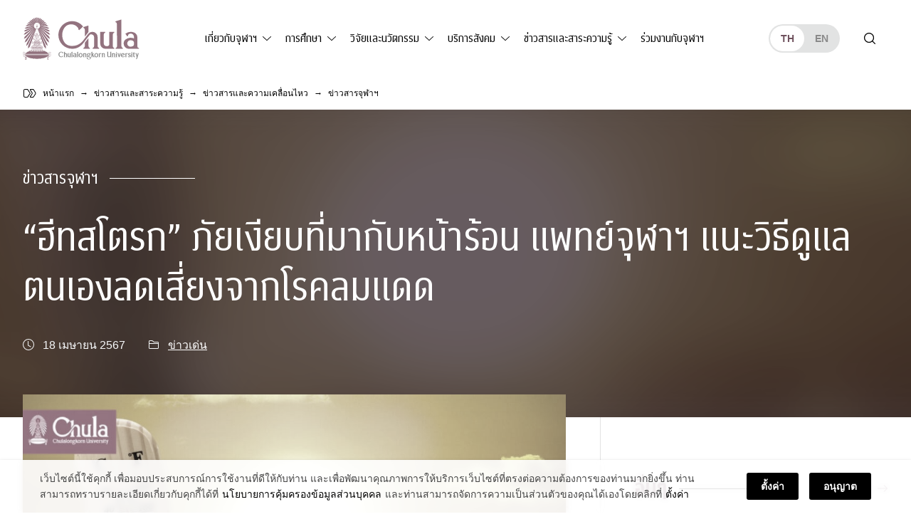

--- FILE ---
content_type: text/html; charset=UTF-8
request_url: https://www.chula.ac.th/news/155568/
body_size: 31052
content:
<!doctype html>
<html lang="th">
<head>
<meta charset="UTF-8">
<meta name="viewport" content="width=device-width, initial-scale=1">
<link rel="profile" href="https://gmpg.org/xfn/11">
<meta name='robots' content='index, follow, max-image-preview:large, max-snippet:-1, max-video-preview:-1' />

	<!-- This site is optimized with the Yoast SEO plugin v23.5 - https://yoast.com/wordpress/plugins/seo/ -->
	<title>ปฐมพยาบาล ฮีทสโตรก &#8211; จุฬาลงกรณ์มหาวิทยาลัย</title>
<link crossorigin data-rocket-preconnect href="https://static.hotjar.com" rel="preconnect"><link rel="preload" data-rocket-preload as="image" href="https://www.chula.ac.th/wp-content/uploads/2024/04/18042024-4-1024x536.jpg" fetchpriority="high">
	<meta name="description" content="ฮีทสโตรก โรคลมแดด คือภาวะที่เกิดจากร่างกายมีความร้อนสูงขึ้นเรื่อย ๆ ส่งผลให้ระบบประสาททำงานผิดปกติ" />
	<link rel="canonical" href="https://www.chula.ac.th/news/155568/" />
	<meta property="og:locale" content="th_TH" />
	<meta property="og:type" content="article" />
	<meta property="og:title" content="ปฐมพยาบาล ฮีทสโตรก &#8211; จุฬาลงกรณ์มหาวิทยาลัย" />
	<meta property="og:description" content="ฮีทสโตรก โรคลมแดด คือภาวะที่เกิดจากร่างกายมีความร้อนสูงขึ้นเรื่อย ๆ ส่งผลให้ระบบประสาททำงานผิดปกติ" />
	<meta property="og:url" content="https://www.chula.ac.th/news/155568/" />
	<meta property="og:site_name" content="จุฬาลงกรณ์มหาวิทยาลัย" />
	<meta property="article:publisher" content="https://www.facebook.com/ChulalongkornUniversity/" />
	<meta property="article:modified_time" content="2024-04-22T10:40:16+00:00" />
	<meta property="og:image" content="https://www.chula.ac.th/wp-content/uploads/2024/04/18042024-4.jpg" />
	<meta property="og:image:width" content="1152" />
	<meta property="og:image:height" content="603" />
	<meta property="og:image:type" content="image/jpeg" />
	<meta name="twitter:card" content="summary_large_image" />
	<meta name="twitter:site" content="@ChulalongkornU" />
	<meta name="twitter:label1" content="Est. reading time" />
	<meta name="twitter:data1" content="2 นาที" />
	<script type="application/ld+json" class="yoast-schema-graph">{"@context":"https://schema.org","@graph":[{"@type":"WebPage","@id":"https://www.chula.ac.th/news/155568/","url":"https://www.chula.ac.th/news/155568/","name":"ปฐมพยาบาล ฮีทสโตรก &#8211; จุฬาลงกรณ์มหาวิทยาลัย","isPartOf":{"@id":"https://www.chula.ac.th/#website"},"primaryImageOfPage":{"@id":"https://www.chula.ac.th/news/155568/#primaryimage"},"image":{"@id":"https://www.chula.ac.th/news/155568/#primaryimage"},"thumbnailUrl":"https://www.chula.ac.th/wp-content/uploads/2024/04/18042024-4.jpg","datePublished":"2024-04-18T08:28:19+00:00","dateModified":"2024-04-22T10:40:16+00:00","description":"ฮีทสโตรก โรคลมแดด คือภาวะที่เกิดจากร่างกายมีความร้อนสูงขึ้นเรื่อย ๆ ส่งผลให้ระบบประสาททำงานผิดปกติ","breadcrumb":{"@id":"https://www.chula.ac.th/news/155568/#breadcrumb"},"inLanguage":"th","potentialAction":[{"@type":"ReadAction","target":["https://www.chula.ac.th/news/155568/"]}]},{"@type":"ImageObject","inLanguage":"th","@id":"https://www.chula.ac.th/news/155568/#primaryimage","url":"https://www.chula.ac.th/wp-content/uploads/2024/04/18042024-4.jpg","contentUrl":"https://www.chula.ac.th/wp-content/uploads/2024/04/18042024-4.jpg","width":1152,"height":603},{"@type":"BreadcrumbList","@id":"https://www.chula.ac.th/news/155568/#breadcrumb","itemListElement":[{"@type":"ListItem","position":1,"name":"Home","item":"https://www.chula.ac.th/"},{"@type":"ListItem","position":2,"name":"“ฮีทสโตรก” ภัยเงียบที่มากับหน้าร้อน แพทย์จุฬาฯ แนะวิธีดูแลตนเองลดเสี่ยงจากโรคลมแดด"}]},{"@type":"WebSite","@id":"https://www.chula.ac.th/#website","url":"https://www.chula.ac.th/","name":"จุฬาลงกรณ์มหาวิทยาลัย","description":"","potentialAction":[{"@type":"SearchAction","target":{"@type":"EntryPoint","urlTemplate":"https://www.chula.ac.th/?s={search_term_string}"},"query-input":{"@type":"PropertyValueSpecification","valueRequired":true,"valueName":"search_term_string"}}],"inLanguage":"th"}]}</script>
	<!-- / Yoast SEO plugin. -->


<style id='classic-theme-styles-inline-css'>
/*! This file is auto-generated */
.wp-block-button__link{color:#fff;background-color:#32373c;border-radius:9999px;box-shadow:none;text-decoration:none;padding:calc(.667em + 2px) calc(1.333em + 2px);font-size:1.125em}.wp-block-file__button{background:#32373c;color:#fff;text-decoration:none}
</style>
<style id='global-styles-inline-css'>
body{--wp--preset--color--black: #000000;--wp--preset--color--cyan-bluish-gray: #abb8c3;--wp--preset--color--white: #ffffff;--wp--preset--color--pale-pink: #f78da7;--wp--preset--color--vivid-red: #cf2e2e;--wp--preset--color--luminous-vivid-orange: #ff6900;--wp--preset--color--luminous-vivid-amber: #fcb900;--wp--preset--color--light-green-cyan: #7bdcb5;--wp--preset--color--vivid-green-cyan: #00d084;--wp--preset--color--pale-cyan-blue: #8ed1fc;--wp--preset--color--vivid-cyan-blue: #0693e3;--wp--preset--color--vivid-purple: #9b51e0;--wp--preset--color--very-light-gray: #eeeeee;--wp--preset--color--very-dark-gray: #313131;--wp--preset--color--kb-palette-1: #de5d8e;--wp--preset--color--kb-palette-2: #b43b6b;--wp--preset--color--kb-palette-3: #1d57a5;--wp--preset--color--kb-palette-4: #133664;--wp--preset--color--kb-palette-42: #000000;--wp--preset--color--kb-palette-5: #ffffff;--wp--preset--color--kb-palette-6: #888888;--wp--preset--color--kb-palette-7: #f6d1df;--wp--preset--color--kb-palette-8: #f8f9fa;--wp--preset--gradient--vivid-cyan-blue-to-vivid-purple: linear-gradient(135deg,rgba(6,147,227,1) 0%,rgb(155,81,224) 100%);--wp--preset--gradient--light-green-cyan-to-vivid-green-cyan: linear-gradient(135deg,rgb(122,220,180) 0%,rgb(0,208,130) 100%);--wp--preset--gradient--luminous-vivid-amber-to-luminous-vivid-orange: linear-gradient(135deg,rgba(252,185,0,1) 0%,rgba(255,105,0,1) 100%);--wp--preset--gradient--luminous-vivid-orange-to-vivid-red: linear-gradient(135deg,rgba(255,105,0,1) 0%,rgb(207,46,46) 100%);--wp--preset--gradient--very-light-gray-to-cyan-bluish-gray: linear-gradient(135deg,rgb(238,238,238) 0%,rgb(169,184,195) 100%);--wp--preset--gradient--cool-to-warm-spectrum: linear-gradient(135deg,rgb(74,234,220) 0%,rgb(151,120,209) 20%,rgb(207,42,186) 40%,rgb(238,44,130) 60%,rgb(251,105,98) 80%,rgb(254,248,76) 100%);--wp--preset--gradient--blush-light-purple: linear-gradient(135deg,rgb(255,206,236) 0%,rgb(152,150,240) 100%);--wp--preset--gradient--blush-bordeaux: linear-gradient(135deg,rgb(254,205,165) 0%,rgb(254,45,45) 50%,rgb(107,0,62) 100%);--wp--preset--gradient--luminous-dusk: linear-gradient(135deg,rgb(255,203,112) 0%,rgb(199,81,192) 50%,rgb(65,88,208) 100%);--wp--preset--gradient--pale-ocean: linear-gradient(135deg,rgb(255,245,203) 0%,rgb(182,227,212) 50%,rgb(51,167,181) 100%);--wp--preset--gradient--electric-grass: linear-gradient(135deg,rgb(202,248,128) 0%,rgb(113,206,126) 100%);--wp--preset--gradient--midnight: linear-gradient(135deg,rgb(2,3,129) 0%,rgb(40,116,252) 100%);--wp--preset--font-size--small: 13px;--wp--preset--font-size--medium: 20px;--wp--preset--font-size--large: 36px;--wp--preset--font-size--x-large: 42px;--wp--preset--spacing--20: 0.44rem;--wp--preset--spacing--30: 0.67rem;--wp--preset--spacing--40: 1rem;--wp--preset--spacing--50: 1.5rem;--wp--preset--spacing--60: 2.25rem;--wp--preset--spacing--70: 3.38rem;--wp--preset--spacing--80: 5.06rem;--wp--preset--shadow--natural: 6px 6px 9px rgba(0, 0, 0, 0.2);--wp--preset--shadow--deep: 12px 12px 50px rgba(0, 0, 0, 0.4);--wp--preset--shadow--sharp: 6px 6px 0px rgba(0, 0, 0, 0.2);--wp--preset--shadow--outlined: 6px 6px 0px -3px rgba(255, 255, 255, 1), 6px 6px rgba(0, 0, 0, 1);--wp--preset--shadow--crisp: 6px 6px 0px rgba(0, 0, 0, 1);}:where(.is-layout-flex){gap: 0.5em;}:where(.is-layout-grid){gap: 0.5em;}body .is-layout-flow > .alignleft{float: left;margin-inline-start: 0;margin-inline-end: 2em;}body .is-layout-flow > .alignright{float: right;margin-inline-start: 2em;margin-inline-end: 0;}body .is-layout-flow > .aligncenter{margin-left: auto !important;margin-right: auto !important;}body .is-layout-constrained > .alignleft{float: left;margin-inline-start: 0;margin-inline-end: 2em;}body .is-layout-constrained > .alignright{float: right;margin-inline-start: 2em;margin-inline-end: 0;}body .is-layout-constrained > .aligncenter{margin-left: auto !important;margin-right: auto !important;}body .is-layout-constrained > :where(:not(.alignleft):not(.alignright):not(.alignfull)){max-width: var(--wp--style--global--content-size);margin-left: auto !important;margin-right: auto !important;}body .is-layout-constrained > .alignwide{max-width: var(--wp--style--global--wide-size);}body .is-layout-flex{display: flex;}body .is-layout-flex{flex-wrap: wrap;align-items: center;}body .is-layout-flex > *{margin: 0;}body .is-layout-grid{display: grid;}body .is-layout-grid > *{margin: 0;}:where(.wp-block-columns.is-layout-flex){gap: 2em;}:where(.wp-block-columns.is-layout-grid){gap: 2em;}:where(.wp-block-post-template.is-layout-flex){gap: 1.25em;}:where(.wp-block-post-template.is-layout-grid){gap: 1.25em;}.has-black-color{color: var(--wp--preset--color--black) !important;}.has-cyan-bluish-gray-color{color: var(--wp--preset--color--cyan-bluish-gray) !important;}.has-white-color{color: var(--wp--preset--color--white) !important;}.has-pale-pink-color{color: var(--wp--preset--color--pale-pink) !important;}.has-vivid-red-color{color: var(--wp--preset--color--vivid-red) !important;}.has-luminous-vivid-orange-color{color: var(--wp--preset--color--luminous-vivid-orange) !important;}.has-luminous-vivid-amber-color{color: var(--wp--preset--color--luminous-vivid-amber) !important;}.has-light-green-cyan-color{color: var(--wp--preset--color--light-green-cyan) !important;}.has-vivid-green-cyan-color{color: var(--wp--preset--color--vivid-green-cyan) !important;}.has-pale-cyan-blue-color{color: var(--wp--preset--color--pale-cyan-blue) !important;}.has-vivid-cyan-blue-color{color: var(--wp--preset--color--vivid-cyan-blue) !important;}.has-vivid-purple-color{color: var(--wp--preset--color--vivid-purple) !important;}.has-black-background-color{background-color: var(--wp--preset--color--black) !important;}.has-cyan-bluish-gray-background-color{background-color: var(--wp--preset--color--cyan-bluish-gray) !important;}.has-white-background-color{background-color: var(--wp--preset--color--white) !important;}.has-pale-pink-background-color{background-color: var(--wp--preset--color--pale-pink) !important;}.has-vivid-red-background-color{background-color: var(--wp--preset--color--vivid-red) !important;}.has-luminous-vivid-orange-background-color{background-color: var(--wp--preset--color--luminous-vivid-orange) !important;}.has-luminous-vivid-amber-background-color{background-color: var(--wp--preset--color--luminous-vivid-amber) !important;}.has-light-green-cyan-background-color{background-color: var(--wp--preset--color--light-green-cyan) !important;}.has-vivid-green-cyan-background-color{background-color: var(--wp--preset--color--vivid-green-cyan) !important;}.has-pale-cyan-blue-background-color{background-color: var(--wp--preset--color--pale-cyan-blue) !important;}.has-vivid-cyan-blue-background-color{background-color: var(--wp--preset--color--vivid-cyan-blue) !important;}.has-vivid-purple-background-color{background-color: var(--wp--preset--color--vivid-purple) !important;}.has-black-border-color{border-color: var(--wp--preset--color--black) !important;}.has-cyan-bluish-gray-border-color{border-color: var(--wp--preset--color--cyan-bluish-gray) !important;}.has-white-border-color{border-color: var(--wp--preset--color--white) !important;}.has-pale-pink-border-color{border-color: var(--wp--preset--color--pale-pink) !important;}.has-vivid-red-border-color{border-color: var(--wp--preset--color--vivid-red) !important;}.has-luminous-vivid-orange-border-color{border-color: var(--wp--preset--color--luminous-vivid-orange) !important;}.has-luminous-vivid-amber-border-color{border-color: var(--wp--preset--color--luminous-vivid-amber) !important;}.has-light-green-cyan-border-color{border-color: var(--wp--preset--color--light-green-cyan) !important;}.has-vivid-green-cyan-border-color{border-color: var(--wp--preset--color--vivid-green-cyan) !important;}.has-pale-cyan-blue-border-color{border-color: var(--wp--preset--color--pale-cyan-blue) !important;}.has-vivid-cyan-blue-border-color{border-color: var(--wp--preset--color--vivid-cyan-blue) !important;}.has-vivid-purple-border-color{border-color: var(--wp--preset--color--vivid-purple) !important;}.has-vivid-cyan-blue-to-vivid-purple-gradient-background{background: var(--wp--preset--gradient--vivid-cyan-blue-to-vivid-purple) !important;}.has-light-green-cyan-to-vivid-green-cyan-gradient-background{background: var(--wp--preset--gradient--light-green-cyan-to-vivid-green-cyan) !important;}.has-luminous-vivid-amber-to-luminous-vivid-orange-gradient-background{background: var(--wp--preset--gradient--luminous-vivid-amber-to-luminous-vivid-orange) !important;}.has-luminous-vivid-orange-to-vivid-red-gradient-background{background: var(--wp--preset--gradient--luminous-vivid-orange-to-vivid-red) !important;}.has-very-light-gray-to-cyan-bluish-gray-gradient-background{background: var(--wp--preset--gradient--very-light-gray-to-cyan-bluish-gray) !important;}.has-cool-to-warm-spectrum-gradient-background{background: var(--wp--preset--gradient--cool-to-warm-spectrum) !important;}.has-blush-light-purple-gradient-background{background: var(--wp--preset--gradient--blush-light-purple) !important;}.has-blush-bordeaux-gradient-background{background: var(--wp--preset--gradient--blush-bordeaux) !important;}.has-luminous-dusk-gradient-background{background: var(--wp--preset--gradient--luminous-dusk) !important;}.has-pale-ocean-gradient-background{background: var(--wp--preset--gradient--pale-ocean) !important;}.has-electric-grass-gradient-background{background: var(--wp--preset--gradient--electric-grass) !important;}.has-midnight-gradient-background{background: var(--wp--preset--gradient--midnight) !important;}.has-small-font-size{font-size: var(--wp--preset--font-size--small) !important;}.has-medium-font-size{font-size: var(--wp--preset--font-size--medium) !important;}.has-large-font-size{font-size: var(--wp--preset--font-size--large) !important;}.has-x-large-font-size{font-size: var(--wp--preset--font-size--x-large) !important;}
.wp-block-navigation a:where(:not(.wp-element-button)){color: inherit;}
:where(.wp-block-post-template.is-layout-flex){gap: 1.25em;}:where(.wp-block-post-template.is-layout-grid){gap: 1.25em;}
:where(.wp-block-columns.is-layout-flex){gap: 2em;}:where(.wp-block-columns.is-layout-grid){gap: 2em;}
.wp-block-pullquote{font-size: 1.5em;line-height: 1.6;}
</style>
<link rel='stylesheet' id='child-theme-style-bundle-theme-mobile-css' href='https://www.chula.ac.th/wp-content/themes/phrakieo/assets/css/theme.bundle.mobile.css?ver=1.0.0' media='all' />
<link rel='stylesheet' id='child-theme-style-bundle-theme-tablet-css' href='https://www.chula.ac.th/wp-content/themes/phrakieo/assets/css/theme.bundle.tablet.css?ver=1.0.0' media='all and (min-width: 768px)' />
<link rel='stylesheet' id='child-theme-style-bundle-theme-desktop-css' href='https://www.chula.ac.th/wp-content/themes/phrakieo/assets/css/theme.bundle.desktop.css?ver=1.0.0' media='all and (min-width: 1200px)' />
<link rel='stylesheet' id='child-theme-style-dropdown-nav-css' href='https://www.chula.ac.th/wp-content/themes/phrakieo/assets/css/style-theme-bs-dropdown-nav.css?ver=1.0.0' media='all' />
<link rel='stylesheet' id='child-theme-style-fonts-css' href='https://www.chula.ac.th/wp-content/themes/phrakieo/assets/css/fonts.css?ver=1.0.0' media='all' />
<link rel='stylesheet' id='child-theme-style-template-css' href='https://www.chula.ac.th/wp-content/themes/phrakieo/assets/css/style-template.css?ver=1.1.18' media='all' />
<link rel='stylesheet' id='theme-style-theme-style-css' href='https://www.chula.ac.th/wp-content/themes/phrakieo/assets/css/style.css?ver=1.1.18' media='all' />
<link rel='stylesheet' id='designil-pdpa-public-css' href='https://www.chula.ac.th/wp-content/plugins/designil-pdpa/public/assets/css/designil-pdpa-public.min.css?ver=3.0.2' media='all' />
<link rel='stylesheet' id='designil-pdpa-style-css' href='https://www.chula.ac.th/wp-content/designil-pdpa/designil-pdpa-style_th.min.css?ver=dc4b0f112cc002be1cb1b3408656aa2e' media='all' />
<link rel='stylesheet' id='magnific_pop_css-css' href='https://www.chula.ac.th/wp-content/plugins/kadence-galleries/assets/magnific/magnific-popup-light.css?ver=1.3.2' media='all' />
<link rel='stylesheet' id='kt-galleries-css-css' href='https://www.chula.ac.th/wp-content/plugins/kadence-galleries/assets/css/kadence-galleries.css?ver=1.3.2' media='all' />
<style id='kadence-blocks-global-variables-inline-css'>
:root {--global-kb-font-size-sm:clamp(0.8rem, 0.73rem + 0.217vw, 0.9rem);--global-kb-font-size-md:clamp(1.1rem, 0.995rem + 0.326vw, 1.25rem);--global-kb-font-size-lg:clamp(1.75rem, 1.576rem + 0.543vw, 2rem);--global-kb-font-size-xl:clamp(2.25rem, 1.728rem + 1.63vw, 3rem);--global-kb-font-size-xxl:clamp(2.5rem, 1.456rem + 3.26vw, 4rem);--global-kb-font-size-xxxl:clamp(2.75rem, 0.489rem + 7.065vw, 6rem);}:root {--global-palette1: #3182CE;--global-palette2: #2B6CB0;--global-palette3: #1A202C;--global-palette4: #2D3748;--global-palette5: #4A5568;--global-palette6: #718096;--global-palette7: #EDF2F7;--global-palette8: #F7FAFC;--global-palette9: #ffffff;}
</style>
<style id="kadence_blocks_palette_css">:root .has-kb-palette-1-color{color:#de5d8e}:root .has-kb-palette-1-background-color{background-color:#de5d8e}:root .has-kb-palette-2-color{color:#b43b6b}:root .has-kb-palette-2-background-color{background-color:#b43b6b}:root .has-kb-palette-3-color{color:#1d57a5}:root .has-kb-palette-3-background-color{background-color:#1d57a5}:root .has-kb-palette-4-color{color:#133664}:root .has-kb-palette-4-background-color{background-color:#133664}:root .has-kb-palette-42-color{color:#000000}:root .has-kb-palette-42-background-color{background-color:#000000}:root .has-kb-palette-5-color{color:#ffffff}:root .has-kb-palette-5-background-color{background-color:#ffffff}:root .has-kb-palette-6-color{color:#888888}:root .has-kb-palette-6-background-color{background-color:#888888}:root .has-kb-palette-7-color{color:#f6d1df}:root .has-kb-palette-7-background-color{background-color:#f6d1df}:root .has-kb-palette-8-color{color:#f8f9fa}:root .has-kb-palette-8-background-color{background-color:#f8f9fa}</style>
		<script>
		(function(h,o,t,j,a,r){
			h.hj=h.hj||function(){(h.hj.q=h.hj.q||[]).push(arguments)};
			h._hjSettings={hjid:2291244,hjsv:5};
			a=o.getElementsByTagName('head')[0];
			r=o.createElement('script');r.async=1;
			r.src=t+h._hjSettings.hjid+j+h._hjSettings.hjsv;
			a.appendChild(r);
		})(window,document,'//static.hotjar.com/c/hotjar-','.js?sv=');
		</script>
		<link rel="icon" href="https://www.chula.ac.th/wp-content/uploads/2021/01/cropped-logo-favicon-512x512-1-1-32x32.png" sizes="32x32" />
<link rel="icon" href="https://www.chula.ac.th/wp-content/uploads/2021/01/cropped-logo-favicon-512x512-1-1-192x192.png" sizes="192x192" />
<link rel="apple-touch-icon" href="https://www.chula.ac.th/wp-content/uploads/2021/01/cropped-logo-favicon-512x512-1-1-180x180.png" />
<meta name="msapplication-TileImage" content="https://www.chula.ac.th/wp-content/uploads/2021/01/cropped-logo-favicon-512x512-1-1-270x270.png" />
<style>
	html {
		filter: grayscale(75%);
		-webkit-filter: grayscale(75%);
	}
</style>
<meta name="generator" content="WP Rocket 3.19.3" data-wpr-features="wpr_preconnect_external_domains wpr_oci wpr_preload_links wpr_desktop" /></head>
<body class="news-template-default single single-news postid-155568 no-sidebar">
<div  id="page" class="site">
	<a class="skip-link screen-reader-text" href="#primary">Skip to content</a>
	<header  id="header">
		<nav class="navbar navbar-expand-lg navbar-light">
			<div class="container-outer">
				<div class="container-inner wrapper-big">
					<div class="row g-0 align-items-center">
						<div class="col-auto header-brand order-0">
							<div id="logo"><a href="https://www.chula.ac.th/"><div id="logo-dark" class="logo-chula"></div><div id="logo-light" class="logo-chula"></div></a></div>
						</div>
						<div class="col-auto header-languages order-2 order-sm-1 order-lg-3 d-none d-sm-block ms-auto ms-lg-auto me-0">
							<ul class="language-switcher">
									<li class="lang-item lang-item-44 lang-item-th current-lang lang-item-first"><a lang="th" hreflang="th" href="https://www.chula.ac.th/news/155568/" aria-current="true">th</a></li>
	<li class="lang-item lang-item-63 lang-item-en no-translation"><a lang="en-US" hreflang="en-US" href="https://www.chula.ac.th/en/">en</a></li>
							</ul>
						</div>
						<div class="col-auto header-actions order-1 order-sm-2 order-lg-4 d-flex ms-auto ms-sm-0 me-0">
							<button id="search-open" class="searchsite-toggler" type="button" aria-label="Toggle search"></button>
							<button id="navbar-toggler" class="navbar-toggler collapsed" type="button" data-bs-toggle="collapse" data-bs-target="#navbarMobile" aria-controls="navbarMobile" aria-expanded="false" aria-label="Toggle navigation">
								<span class="hamburger"></span>
							</button>
						</div>
						<div class="col-12 col-lg header-menus order-3 order-lg-1">
							<div class="collapse navbar-collapse" id="navbarMobile">
								<ul class="language-switcher ms-auto d-sm-none">
										<li class="lang-item lang-item-44 lang-item-th current-lang lang-item-first"><a lang="th" hreflang="th" href="https://www.chula.ac.th/news/155568/" aria-current="true">th</a></li>
	<li class="lang-item lang-item-63 lang-item-en no-translation"><a lang="en-US" hreflang="en-US" href="https://www.chula.ac.th/en/">en</a></li>
								</ul>
								<ul id="menu-primary" class="d-lg-none navbar-nav me-auto mb-4 "><li  id="menu-item-1334" class="menu-item menu-item-type-post_type menu-item-object-page menu-item-home nav-item nav-item-1334"><a href="https://www.chula.ac.th/" class="nav-link ">หน้าแรก</a></li>
<li  id="menu-item-2517" class="menu-item menu-item-type-post_type menu-item-object-page menu-item-has-children dropdown nav-item nav-item-2517 menu_parent"><a href="https://www.chula.ac.th/about/" class="nav-link  dropdown-toggle" id="menu-item-dropdown-2517" aria-haspopup="true" aria-expanded="false">เกี่ยวกับจุฬาฯ</a>
<div class="dropdown-positioner"><ul class="dropdown-menu  depth-0" aria-labelledby="menu-item-dropdown-2517" >
	<li  id="menu-item-1308" class="menu-item menu-item-type-post_type menu-item-object-page menu-item-has-children dropdown nav-item nav-item-1308 dropdown-menu-end menu_parent"><a href="https://www.chula.ac.th/about/overview/" class="dropdown-item  dropdown-toggle" id="menu-item-dropdown-1308" aria-haspopup="true" aria-expanded="false">รู้จักจุฬาฯ</a>
	<div class="dropdown-positioner"><ul class="dropdown-menu sub-menu  depth-1" aria-labelledby="menu-item-dropdown-1308" >
		<li  id="menu-item-124071" class="menu-item menu-item-type-post_type menu-item-object-page nav-item nav-item-124071"><a href="https://www.chula.ac.th/about/overview/introduction-to-chula/" class="dropdown-item ">แนะนำจุฬาฯ</a></li>
		<li  id="menu-item-1318" class="menu-item menu-item-type-post_type menu-item-object-page nav-item nav-item-1318"><a href="https://www.chula.ac.th/about/overview/history/" class="dropdown-item ">ประวัติจุฬาฯ</a></li>
		<li  id="menu-item-8899" class="menu-item menu-item-type-post_type menu-item-object-page nav-item nav-item-8899"><a href="https://www.chula.ac.th/about/overview/main-mission/" class="dropdown-item ">ภารกิจหลัก</a></li>
		<li  id="menu-item-2362" class="menu-item menu-item-type-post_type menu-item-object-page nav-item nav-item-2362"><a href="https://www.chula.ac.th/about/overview/cu100/" class="dropdown-item ">จุฬาฯ 100 ปี</a></li>
		<li  id="menu-item-1309" class="menu-item menu-item-type-post_type menu-item-object-page nav-item nav-item-1309"><a href="https://www.chula.ac.th/about/overview/facts-and-stats/" class="dropdown-item ">ข้อมูลและสถิติ</a></li>
		<li  id="menu-item-20353" class="menu-item menu-item-type-post_type menu-item-object-page nav-item nav-item-20353"><a href="https://www.chula.ac.th/about/overview/organization-chart/" class="dropdown-item ">โครงสร้างองค์กร</a></li>
		<li  id="menu-item-2398" class="menu-item menu-item-type-post_type menu-item-object-page nav-item nav-item-2398"><a href="https://www.chula.ac.th/about/overview/council/" class="dropdown-item ">สภามหาวิทยาลัย</a></li>
		<li  id="menu-item-32030" class="menu-item menu-item-type-post_type menu-item-object-page nav-item nav-item-32030"><a href="https://www.chula.ac.th/about/overview/transparency/" class="dropdown-item ">การเปิดเผยข้อมูลสู่สาธารณะ</a></li>
		<li  id="menu-item-75079" class="menu-item menu-item-type-post_type menu-item-object-page nav-item nav-item-75079"><a href="https://www.chula.ac.th/about/overview/personal-data-protection-policy/" class="dropdown-item ">นโยบายการคุ้มครองข้อมูลส่วนบุคคล</a></li>
	</ul>
</li>
	<li  id="menu-item-2521" class="menu-item menu-item-type-post_type menu-item-object-page menu-item-has-children dropdown nav-item nav-item-2521 dropdown-menu-end menu_parent"><a href="https://www.chula.ac.th/about/administration/" class="dropdown-item  dropdown-toggle" id="menu-item-dropdown-2521" aria-haspopup="true" aria-expanded="false">การบริหาร</a>
	<div class="dropdown-positioner"><ul class="dropdown-menu sub-menu  depth-1" aria-labelledby="menu-item-dropdown-2521" >
		<li  id="menu-item-1311" class="menu-item menu-item-type-post_type menu-item-object-page nav-item nav-item-1311"><a href="https://www.chula.ac.th/about/administration/the-president-and-administrative-board/" class="dropdown-item ">คณะผู้บริหาร</a></li>
		<li  id="menu-item-1320" class="menu-item menu-item-type-post_type menu-item-object-page nav-item nav-item-1320"><a href="https://www.chula.ac.th/about/administration/vision-and-strategy/" class="dropdown-item ">วิสัยทัศน์และยุทธศาสตร์</a></li>
	</ul>
</li>
	<li  id="menu-item-1321" class="menu-item menu-item-type-post_type menu-item-object-page menu-item-has-children dropdown nav-item nav-item-1321 dropdown-menu-end menu_parent"><a href="https://www.chula.ac.th/about/symbols/" class="dropdown-item  dropdown-toggle" id="menu-item-dropdown-1321" aria-haspopup="true" aria-expanded="false">อัตลักษณ์มหาวิทยาลัย</a>
	<div class="dropdown-positioner"><ul class="dropdown-menu sub-menu  depth-1" aria-labelledby="menu-item-dropdown-1321" >
		<li  id="menu-item-1325" class="menu-item menu-item-type-post_type menu-item-object-page nav-item nav-item-1325"><a href="https://www.chula.ac.th/about/symbols/phra-kieo/" class="dropdown-item ">พระเกี้ยว</a></li>
		<li  id="menu-item-1326" class="menu-item menu-item-type-post_type menu-item-object-page nav-item nav-item-1326"><a href="https://www.chula.ac.th/about/symbols/the-colour-pink/" class="dropdown-item ">สีชมพู</a></li>
		<li  id="menu-item-1324" class="menu-item menu-item-type-post_type menu-item-object-page nav-item nav-item-1324"><a href="https://www.chula.ac.th/about/symbols/rain-tree/" class="dropdown-item ">ต้นจามจุรี</a></li>
		<li  id="menu-item-1329" class="menu-item menu-item-type-post_type menu-item-object-page nav-item nav-item-1329"><a href="https://www.chula.ac.th/about/symbols/academic-gown/" class="dropdown-item ">เสื้อครุยพระราชทาน</a></li>
		<li  id="menu-item-1323" class="menu-item menu-item-type-post_type menu-item-object-page nav-item nav-item-1323"><a href="https://www.chula.ac.th/about/symbols/uniform/" class="dropdown-item ">ชุดนิสิต</a></li>
		<li  id="menu-item-5156" class="menu-item menu-item-type-post_type menu-item-object-page nav-item nav-item-5156"><a href="https://www.chula.ac.th/about/symbols/songs/" class="dropdown-item ">เพลงมหาวิทยาลัย</a></li>
		<li  id="menu-item-1322" class="menu-item menu-item-type-post_type menu-item-object-page nav-item nav-item-1322"><a href="https://www.chula.ac.th/about/symbols/degree/" class="dropdown-item ">ชื่อปริญญา อักษรย่อปริญญา</a></li>
		<li  id="menu-item-2390" class="menu-item menu-item-type-post_type menu-item-object-page nav-item nav-item-2390"><a href="https://www.chula.ac.th/about/symbols/identity/" class="dropdown-item ">แบรนด์จุฬาฯ</a></li>
	</ul>
</li>
	<li  id="menu-item-2469" class="menu-item menu-item-type-post_type menu-item-object-page menu-item-has-children dropdown nav-item nav-item-2469 dropdown-menu-end menu_parent"><a href="https://www.chula.ac.th/about/green-university/" class="dropdown-item  dropdown-toggle" id="menu-item-dropdown-2469" aria-haspopup="true" aria-expanded="false">Green University</a>
	<div class="dropdown-positioner"><ul class="dropdown-menu sub-menu  depth-1" aria-labelledby="menu-item-dropdown-2469" >
		<li  id="menu-item-2468" class="menu-item menu-item-type-post_type menu-item-object-page nav-item nav-item-2468"><a href="https://www.chula.ac.th/about/green-university/cu-zero-waste/" class="dropdown-item ">CU Zero Waste</a></li>
		<li  id="menu-item-2745" class="menu-item menu-item-type-post_type menu-item-object-page nav-item nav-item-2745"><a href="https://www.chula.ac.th/about/green-university/cu-shuttle-bus/" class="dropdown-item ">CU Shuttle Bus</a></li>
		<li  id="menu-item-24534" class="menu-item menu-item-type-post_type menu-item-object-page nav-item nav-item-24534"><a href="https://www.chula.ac.th/about/green-university/muvmi/" class="dropdown-item ">MuvMi</a></li>
	</ul>
</li>
	<li  id="menu-item-42735" class="menu-item menu-item-type-post_type menu-item-object-page menu-item-has-children dropdown nav-item nav-item-42735 dropdown-menu-end menu_parent"><a href="https://www.chula.ac.th/about/giving/" class="dropdown-item  dropdown-toggle" id="menu-item-dropdown-42735" aria-haspopup="true" aria-expanded="false">บริจาคให้จุฬาฯ</a>
	<div class="dropdown-positioner"><ul class="dropdown-menu sub-menu  depth-1" aria-labelledby="menu-item-dropdown-42735" >
		<li  id="menu-item-4876" class="menu-item menu-item-type-post_type menu-item-object-page nav-item nav-item-4876"><a href="https://www.chula.ac.th/about/giving/why-giving/" class="dropdown-item ">เหตุผลที่…ทำไมต้องบริจาคให้จุฬาฯ</a></li>
		<li  id="menu-item-42736" class="menu-item menu-item-type-post_type menu-item-object-page nav-item nav-item-42736"><a href="https://www.chula.ac.th/about/giving/edonation/" class="dropdown-item ">ระบบบริจาคอิเล็กทรอนิกส์</a></li>
		<li  id="menu-item-42737" class="menu-item menu-item-type-post_type menu-item-object-page nav-item nav-item-42737"><a href="https://www.chula.ac.th/about/giving/giving-application-form/" class="dropdown-item ">เริ่มต้นบริจาค</a></li>
	</ul>
</li>
</ul>
</li>
<li  id="menu-item-2534" class="menu-item menu-item-type-post_type menu-item-object-page menu-item-has-children dropdown nav-item nav-item-2534 menu_parent"><a href="https://www.chula.ac.th/academics/" class="nav-link  dropdown-toggle" id="menu-item-dropdown-2534" aria-haspopup="true" aria-expanded="false">การศึกษา</a>
<div class="dropdown-positioner"><ul class="dropdown-menu  depth-0" aria-labelledby="menu-item-dropdown-2534" >
	<li  id="menu-item-2740" class="menu-item menu-item-type-post_type menu-item-object-page nav-item nav-item-2740"><a href="https://www.chula.ac.th/academics/academic-units/faculties-and-schools/" class="dropdown-item ">คณะและสำนักวิชา</a></li>
	<li  id="menu-item-4938" class="menu-item menu-item-type-post_type menu-item-object-page nav-item nav-item-4938"><a href="https://www.chula.ac.th/academics/academic-units/colleges-and-institutes/" class="dropdown-item ">วิทยาลัยและสถาบัน</a></li>
	<li  id="menu-item-37751" class="menu-item menu-item-type-custom menu-item-object-custom menu-item-has-children dropdown nav-item nav-item-37751 dropdown-menu-end menu_parent"><a href="#" class="dropdown-item  dropdown-toggle" id="menu-item-dropdown-37751" aria-haspopup="true" aria-expanded="false">หลักสูตร</a>
	<div class="dropdown-positioner"><ul class="dropdown-menu sub-menu  depth-1" aria-labelledby="menu-item-dropdown-37751" >
		<li  id="menu-item-2542" class="menu-item menu-item-type-post_type menu-item-object-page nav-item nav-item-2542"><a href="https://www.chula.ac.th/academics/programs/thai-programs/" class="dropdown-item ">หลักสูตรที่เปิดสอน</a></li>
		<li  id="menu-item-2543" class="menu-item menu-item-type-post_type menu-item-object-page nav-item nav-item-2543"><a href="https://www.chula.ac.th/academics/programs/international-programs/" class="dropdown-item ">หลักสูตรนานาชาติ</a></li>
		<li  id="menu-item-13370" class="menu-item menu-item-type-post_type menu-item-object-page nav-item nav-item-13370"><a href="https://www.chula.ac.th/academics/programs/short-programs/" class="dropdown-item ">หลักสูตรระยะสั้น</a></li>
	</ul>
</li>
	<li  id="menu-item-2535" class="menu-item menu-item-type-post_type menu-item-object-page menu-item-has-children dropdown nav-item nav-item-2535 dropdown-menu-end menu_parent"><a href="https://www.chula.ac.th/academics/admissions/" class="dropdown-item  dropdown-toggle" id="menu-item-dropdown-2535" aria-haspopup="true" aria-expanded="false">การสมัครเข้าศึกษา</a>
	<div class="dropdown-positioner"><ul class="dropdown-menu sub-menu  depth-1" aria-labelledby="menu-item-dropdown-2535" >
		<li  id="menu-item-2536" class="menu-item menu-item-type-post_type menu-item-object-page nav-item nav-item-2536"><a href="https://www.chula.ac.th/academics/admissions/undergraduate-admission/" class="dropdown-item ">การสมัครเข้าศึกษาระดับปริญญาบัณฑิต</a></li>
		<li  id="menu-item-2541" class="menu-item menu-item-type-post_type menu-item-object-page nav-item nav-item-2541"><a href="https://www.chula.ac.th/academics/admissions/graduate-admission/" class="dropdown-item ">การสมัครเข้าศึกษาระดับบัณฑิตศึกษา</a></li>
		<li  id="menu-item-2546" class="menu-item menu-item-type-post_type menu-item-object-page nav-item nav-item-2546"><a href="https://www.chula.ac.th/academics/admissions/tuition-and-fees/" class="dropdown-item ">ค่าธรรมเนียมการศึกษา</a></li>
		<li  id="menu-item-2549" class="menu-item menu-item-type-post_type menu-item-object-page nav-item nav-item-2549"><a href="https://www.chula.ac.th/academics/admissions/scholarships/" class="dropdown-item ">ทุนการศึกษา</a></li>
	</ul>
</li>
	<li  id="menu-item-42893" class="menu-item menu-item-type-post_type menu-item-object-page menu-item-has-children dropdown nav-item nav-item-42893 dropdown-menu-end menu_parent"><a href="https://www.chula.ac.th/academics/academic-units/" class="dropdown-item  dropdown-toggle" id="menu-item-dropdown-42893" aria-haspopup="true" aria-expanded="false">หน่วยงานการศึกษา</a>
	<div class="dropdown-positioner"><ul class="dropdown-menu sub-menu  depth-1" aria-labelledby="menu-item-dropdown-42893" >
		<li  id="menu-item-42897" class="menu-item menu-item-type-post_type menu-item-object-page nav-item nav-item-42897"><a href="https://www.chula.ac.th/academics/academic-units/faculties-schools-colleges-institutes/" class="dropdown-item ">คณะ วิทยาลัย และสถาบัน</a></li>
		<li  id="menu-item-2586" class="menu-item menu-item-type-post_type menu-item-object-page nav-item nav-item-2586"><a href="https://www.chula.ac.th/academics/academic-units/registrar/" class="dropdown-item ">สำนักงานการทะเบียน</a></li>
		<li  id="menu-item-2585" class="menu-item menu-item-type-post_type menu-item-object-page nav-item nav-item-2585"><a href="https://www.chula.ac.th/academics/academic-units/it/" class="dropdown-item ">สำนักบริหารเทคโนโลยีสารสนเทศ</a></li>
		<li  id="menu-item-2584" class="menu-item menu-item-type-post_type menu-item-object-page nav-item nav-item-2584"><a href="https://www.chula.ac.th/academics/academic-units/studentaffair/" class="dropdown-item ">สำนักบริหารกิจการนิสิต</a></li>
		<li  id="menu-item-2583" class="menu-item menu-item-type-post_type menu-item-object-page nav-item nav-item-2583"><a href="https://www.chula.ac.th/academics/academic-units/sgcu/" class="dropdown-item ">องค์การบริหารสโมสรนิสิตจุฬาฯ (อบจ.)</a></li>
		<li  id="menu-item-20076" class="menu-item menu-item-type-custom menu-item-object-custom nav-item nav-item-20076"><a href="http://www.gened.chula.ac.th/" class="dropdown-item ">ศูนย์การศึกษาทั่วไป</a></li>
		<li  id="menu-item-2578" class="menu-item menu-item-type-post_type menu-item-object-page nav-item nav-item-2578"><a href="https://www.chula.ac.th/academics/academic-units/mycourseville/" class="dropdown-item ">การประเมินการเรียนการสอนรายวิชา</a></li>
	</ul>
</li>
	<li  id="menu-item-2590" class="menu-item menu-item-type-post_type menu-item-object-page menu-item-has-children dropdown nav-item nav-item-2590 dropdown-menu-end menu_parent"><a href="https://www.chula.ac.th/academics/life-at-cu/" class="dropdown-item  dropdown-toggle" id="menu-item-dropdown-2590" aria-haspopup="true" aria-expanded="false">บริการนิสิต</a>
	<div class="dropdown-positioner"><ul class="dropdown-menu sub-menu  depth-1" aria-labelledby="menu-item-dropdown-2590" >
		<li  id="menu-item-2582" class="menu-item menu-item-type-post_type menu-item-object-page nav-item nav-item-2582"><a href="https://www.chula.ac.th/academics/life-at-cu/cu-health-service-center/" class="dropdown-item ">ศูนย์บริการสุขภาพแห่งจุฬาฯ</a></li>
		<li  id="menu-item-2581" class="menu-item menu-item-type-post_type menu-item-object-page nav-item nav-item-2581"><a href="https://www.chula.ac.th/academics/life-at-cu/cu-student-wellness/" class="dropdown-item ">หน่วยส่งเสริมสุขภาวะนิสิต (Chula Student Wellness)</a></li>
		<li  id="menu-item-2579" class="menu-item menu-item-type-post_type menu-item-object-page nav-item nav-item-2579"><a href="https://www.chula.ac.th/academics/life-at-cu/learning-innovation-center/" class="dropdown-item ">ศูนย์นวัตกรรมการเรียนรู้ (CHULA MOOC)</a></li>
		<li  id="menu-item-2577" class="menu-item menu-item-type-post_type menu-item-object-page nav-item nav-item-2577"><a href="https://www.chula.ac.th/academics/life-at-cu/cuvip/" class="dropdown-item ">CUVIP</a></li>
		<li  id="menu-item-2575" class="menu-item menu-item-type-post_type menu-item-object-page nav-item nav-item-2575"><a href="https://www.chula.ac.th/academics/life-at-cu/dormitory/" class="dropdown-item ">หอพัก</a></li>
	</ul>
</li>
</ul>
</li>
<li  id="menu-item-1294" class="menu-item menu-item-type-post_type menu-item-object-page menu-item-has-children dropdown nav-item nav-item-1294 menu_parent"><a href="https://www.chula.ac.th/research-and-innovation/" class="nav-link  dropdown-toggle" id="menu-item-dropdown-1294" aria-haspopup="true" aria-expanded="false">วิจัยและนวัตกรรม</a>
<div class="dropdown-positioner"><ul class="dropdown-menu  depth-0" aria-labelledby="menu-item-dropdown-1294" >
	<li  id="menu-item-156261" class="menu-item menu-item-type-post_type menu-item-object-page nav-item nav-item-156261"><a href="https://www.chula.ac.th/innovation-products/" class="dropdown-item ">ผลิตภัณฑ์นวัตกรรม</a></li>
	<li  id="menu-item-2330" class="menu-item menu-item-type-post_type menu-item-object-page nav-item nav-item-2330"><a href="https://www.chula.ac.th/research-and-innovation/implemented-research/" class="dropdown-item ">งานวิจัยที่นำไปใช้ประโยชน์</a></li>
	<li  id="menu-item-1296" class="menu-item menu-item-type-post_type menu-item-object-page nav-item nav-item-1296"><a href="https://www.chula.ac.th/research-and-innovation/cuir/" class="dropdown-item ">คลังปัญญาจุฬาฯ</a></li>
	<li  id="menu-item-2719" class="menu-item menu-item-type-post_type menu-item-object-page nav-item nav-item-2719"><a href="https://www.chula.ac.th/research-and-innovation/cop/" class="dropdown-item ">ค้นหาประชาคมวิชาการ</a></li>
	<li  id="menu-item-1297" class="menu-item menu-item-type-post_type menu-item-object-page nav-item nav-item-1297"><a href="https://www.chula.ac.th/research-and-innovation/chulapedia/" class="dropdown-item ">จุฬาฯ วิทยานุกรม</a></li>
	<li  id="menu-item-2713" class="menu-item menu-item-type-post_type menu-item-object-page nav-item nav-item-2713"><a href="https://www.chula.ac.th/research-and-innovation/siam-innovation-district/" class="dropdown-item ">Siam Innovation District</a></li>
	<li  id="menu-item-2712" class="menu-item menu-item-type-post_type menu-item-object-page nav-item nav-item-2712"><a href="https://www.chula.ac.th/research-and-innovation/cu-innovation-hub/" class="dropdown-item ">CU Innovation Hub</a></li>
	<li  id="menu-item-9869" class="menu-item menu-item-type-post_type menu-item-object-page nav-item nav-item-9869"><a href="https://www.chula.ac.th/research-and-innovation/rspgchula/" class="dropdown-item ">อพสธ จุฬาฯ</a></li>
</ul>
</li>
<li  id="menu-item-1300" class="menu-item menu-item-type-post_type menu-item-object-page menu-item-has-children dropdown nav-item nav-item-1300 menu_parent"><a href="https://www.chula.ac.th/cu-services/" class="nav-link  dropdown-toggle" id="menu-item-dropdown-1300" aria-haspopup="true" aria-expanded="false">บริการสังคม</a>
<div class="dropdown-positioner"><ul class="dropdown-menu  depth-0" aria-labelledby="menu-item-dropdown-1300" >
	<li  id="menu-item-2665" class="menu-item menu-item-type-post_type menu-item-object-page menu-item-has-children dropdown nav-item nav-item-2665 dropdown-menu-end menu_parent"><a href="https://www.chula.ac.th/cu-services/academic-services/" class="dropdown-item  dropdown-toggle" id="menu-item-dropdown-2665" aria-haspopup="true" aria-expanded="false">บริการวิชาการ</a>
	<div class="dropdown-positioner"><ul class="dropdown-menu sub-menu  depth-1" aria-labelledby="menu-item-dropdown-2665" >
		<li  id="menu-item-2666" class="menu-item menu-item-type-post_type menu-item-object-page nav-item nav-item-2666"><a href="https://www.chula.ac.th/cu-services/academic-services/chulalongkorn-university-academic-testing-center/" class="dropdown-item ">ศูนย์ทดสอบทางวิชาการแห่งจุฬาฯ</a></li>
		<li  id="menu-item-2669" class="menu-item menu-item-type-post_type menu-item-object-page nav-item nav-item-2669"><a href="https://www.chula.ac.th/cu-services/academic-services/chalermprakiat-center-of-translation-and-interpretation/" class="dropdown-item ">ศูนย์การแปลและการล่ามเฉลิมพระเกียรติ</a></li>
		<li  id="menu-item-2670" class="menu-item menu-item-type-post_type menu-item-object-page nav-item nav-item-2670"><a href="https://www.chula.ac.th/cu-services/academic-services/legal-aid-center/" class="dropdown-item ">ศูนย์กฎหมายเพื่อประชาชน</a></li>
		<li  id="menu-item-2671" class="menu-item menu-item-type-post_type menu-item-object-page nav-item nav-item-2671"><a href="https://www.chula.ac.th/cu-services/academic-services/chula-unisearch/" class="dropdown-item ">ศูนย์บริการวิชาการแห่งจุฬาลงกรณ์มหาวิทยาลัย</a></li>
	</ul>
</li>
	<li  id="menu-item-2672" class="menu-item menu-item-type-post_type menu-item-object-page menu-item-has-children dropdown nav-item nav-item-2672 dropdown-menu-end menu_parent"><a href="https://www.chula.ac.th/cu-services/medical-services/" class="dropdown-item  dropdown-toggle" id="menu-item-dropdown-2672" aria-haspopup="true" aria-expanded="false">บริการทางการแพทย์</a>
	<div class="dropdown-positioner"><ul class="dropdown-menu sub-menu  depth-1" aria-labelledby="menu-item-dropdown-2672" >
		<li  id="menu-item-2673" class="menu-item menu-item-type-post_type menu-item-object-page nav-item nav-item-2673"><a href="https://www.chula.ac.th/cu-services/medical-services/osotsala-pharmacy/" class="dropdown-item ">โอสถศาลา</a></li>
		<li  id="menu-item-2674" class="menu-item menu-item-type-post_type menu-item-object-page nav-item nav-item-2674"><a href="https://www.chula.ac.th/cu-services/medical-services/dental-hospital/" class="dropdown-item ">บริการทางทันตกรรม</a></li>
		<li  id="menu-item-2677" class="menu-item menu-item-type-post_type menu-item-object-page nav-item nav-item-2677"><a href="https://www.chula.ac.th/cu-services/medical-services/physical-therapy-clinic/" class="dropdown-item ">คลินิกกายภาพบำบัด</a></li>
		<li  id="menu-item-2678" class="menu-item menu-item-type-post_type menu-item-object-page nav-item nav-item-2678"><a href="https://www.chula.ac.th/cu-services/medical-services/health-sciences-service-clinic/" class="dropdown-item ">คลินิกเทคนิคการแพทย์</a></li>
		<li  id="menu-item-2679" class="menu-item menu-item-type-post_type menu-item-object-page nav-item nav-item-2679"><a href="https://www.chula.ac.th/cu-services/medical-services/nutrition-and-dietetics-clinic/" class="dropdown-item ">คลินิกโภชนาการและการกำหนดอาหาร</a></li>
		<li  id="menu-item-2680" class="menu-item menu-item-type-post_type menu-item-object-page nav-item nav-item-2680"><a href="https://www.chula.ac.th/cu-services/medical-services/small-animal-teaching-hospital/" class="dropdown-item ">โรงพยาบาลสัตว์เล็กจุฬาฯ</a></li>
	</ul>
</li>
	<li  id="menu-item-2681" class="menu-item menu-item-type-post_type menu-item-object-page menu-item-has-children dropdown nav-item nav-item-2681 dropdown-menu-end menu_parent"><a href="https://www.chula.ac.th/cu-services/quality-assurance-services/" class="dropdown-item  dropdown-toggle" id="menu-item-dropdown-2681" aria-haspopup="true" aria-expanded="false">บริการตรวจวิเคราะห์คุณภาพ</a>
	<div class="dropdown-positioner"><ul class="dropdown-menu sub-menu  depth-1" aria-labelledby="menu-item-dropdown-2681" >
		<li  id="menu-item-2684" class="menu-item menu-item-type-post_type menu-item-object-page nav-item nav-item-2684"><a href="https://www.chula.ac.th/cu-services/quality-assurance-services/trecs/" class="dropdown-item ">ศูนย์ทดสอบวิจัยวัสดุและอุปกรณ์ทางการกีฬา (TRECS)</a></li>
		<li  id="menu-item-2685" class="menu-item menu-item-type-post_type menu-item-object-page nav-item nav-item-2685"><a href="https://www.chula.ac.th/cu-services/quality-assurance-services/the-halal-science-center/" class="dropdown-item ">ศูนย์วิทยาศาสตร์ฮาลาล</a></li>
		<li  id="menu-item-2686" class="menu-item menu-item-type-post_type menu-item-object-page nav-item nav-item-2686"><a href="https://www.chula.ac.th/cu-services/quality-assurance-services/center-of-excellence-on-hazardous-substance-management/" class="dropdown-item ">ศูนย์ความเป็นเลิศด้านการจัดการสารและของเสียอันตราย</a></li>
		<li  id="menu-item-12448" class="menu-item menu-item-type-custom menu-item-object-custom nav-item nav-item-12448"><a target="_blank" href="http://www.eric.chula.ac.th/laboratory.php" class="dropdown-item ">ตรวจสอบคุณภาพสิ่งแวดล้อม</a></li>
	</ul>
</li>
	<li  id="menu-item-2687" class="menu-item menu-item-type-post_type menu-item-object-page menu-item-has-children dropdown nav-item nav-item-2687 dropdown-menu-end menu_parent"><a href="https://www.chula.ac.th/cu-services/information-services/" class="dropdown-item  dropdown-toggle" id="menu-item-dropdown-2687" aria-haspopup="true" aria-expanded="false">สารสนเทศและการสื่อสาร</a>
	<div class="dropdown-positioner"><ul class="dropdown-menu sub-menu  depth-1" aria-labelledby="menu-item-dropdown-2687" >
		<li  id="menu-item-2688" class="menu-item menu-item-type-post_type menu-item-object-page nav-item nav-item-2688"><a href="https://www.chula.ac.th/cu-services/information-services/office-of-academic-resources/" class="dropdown-item ">สำนักงานวิทยทรัพยากร (หอสมุดกลาง)</a></li>
		<li  id="menu-item-2689" class="menu-item menu-item-type-post_type menu-item-object-page nav-item nav-item-2689"><a href="https://www.chula.ac.th/cu-services/information-services/cu-book-center/" class="dropdown-item ">ศูนย์หนังสือแห่งจุฬาฯ</a></li>
		<li  id="menu-item-2690" class="menu-item menu-item-type-post_type menu-item-object-page nav-item nav-item-2690"><a href="https://www.chula.ac.th/cu-services/information-services/cu-press/" class="dropdown-item ">สำนักพิมพ์แห่งจุฬาฯ</a></li>
		<li  id="menu-item-2691" class="menu-item menu-item-type-post_type menu-item-object-page nav-item nav-item-2691"><a href="https://www.chula.ac.th/cu-services/information-services/cu-printing-house/" class="dropdown-item ">สำนักพิมพ์จุฬาลงกรณ์มหาวิทยาลัย</a></li>
		<li  id="menu-item-2692" class="menu-item menu-item-type-post_type menu-item-object-page nav-item nav-item-2692"><a href="https://www.chula.ac.th/cu-services/information-services/cu-radio/" class="dropdown-item ">สถานีวิทยุแห่งจุฬาฯ</a></li>
	</ul>
</li>
	<li  id="menu-item-2693" class="menu-item menu-item-type-post_type menu-item-object-page menu-item-has-children dropdown nav-item nav-item-2693 dropdown-menu-end menu_parent"><a href="https://www.chula.ac.th/cu-services/creative-space/" class="dropdown-item  dropdown-toggle" id="menu-item-dropdown-2693" aria-haspopup="true" aria-expanded="false">พื้นที่สร้างสรรค์</a>
	<div class="dropdown-positioner"><ul class="dropdown-menu sub-menu  depth-1" aria-labelledby="menu-item-dropdown-2693" >
		<li  id="menu-item-2714" class="menu-item menu-item-type-post_type menu-item-object-page nav-item nav-item-2714"><a href="https://www.chula.ac.th/cu-services/creative-space/center-of-learning-network-for-the-region/" class="dropdown-item ">ศูนย์เครือข่ายการเรียนรู้เพื่อภูมิภาค</a></li>
		<li  id="menu-item-2694" class="menu-item menu-item-type-post_type menu-item-object-page nav-item nav-item-2694"><a href="https://www.chula.ac.th/cu-services/creative-space/cu-sports-complex/" class="dropdown-item ">ศูนย์กีฬาแห่งจุฬาลงกรณ์มหาวิทยาลัย</a></li>
		<li  id="menu-item-2695" class="menu-item menu-item-type-post_type menu-item-object-page nav-item nav-item-2695"><a href="https://www.chula.ac.th/cu-services/creative-space/cu-dharma-center/" class="dropdown-item ">ธรรมสถาน</a></li>
		<li  id="menu-item-2696" class="menu-item menu-item-type-post_type menu-item-object-page nav-item nav-item-2696"><a href="https://www.chula.ac.th/cu-services/creative-space/cu-centenary-park/" class="dropdown-item ">อุทยาน 100 ปี จุฬาฯ</a></li>
		<li  id="menu-item-2699" class="menu-item menu-item-type-post_type menu-item-object-page nav-item nav-item-2699"><a href="https://www.chula.ac.th/cu-services/creative-space/king-chulalongkorn-digital-archives/" class="dropdown-item ">จุฬาลงกรณ์ราชบรรณาลัย</a></li>
		<li  id="menu-item-2701" class="menu-item menu-item-type-post_type menu-item-object-page nav-item nav-item-2701"><a href="https://www.chula.ac.th/cu-services/creative-space/museums/" class="dropdown-item ">พิพิธภัณฑ์</a></li>
	</ul>
</li>
</ul>
</li>
<li  id="menu-item-1287" class="menu-item menu-item-type-post_type menu-item-object-page menu-item-has-children dropdown nav-item nav-item-1287 menu_parent"><a href="https://www.chula.ac.th/news-and-knowledge/" class="nav-link  dropdown-toggle" id="menu-item-dropdown-1287" aria-haspopup="true" aria-expanded="false">ข่าวสารและสาระความรู้</a>
<div class="dropdown-positioner"><ul class="dropdown-menu  depth-0" aria-labelledby="menu-item-dropdown-1287" >
	<li  id="menu-item-1290" class="menu-item menu-item-type-post_type menu-item-object-page nav-item nav-item-1290"><a href="https://www.chula.ac.th/news-and-knowledge/news-updates/cu-news/" class="dropdown-item ">ข่าวสารจุฬาฯ</a></li>
	<li  id="menu-item-45338" class="menu-item menu-item-type-post_type menu-item-object-page nav-item nav-item-45338"><a href="https://www.chula.ac.th/news-and-knowledge/news-updates/highlights/" class="dropdown-item ">Highlights</a></li>
	<li  id="menu-item-42899" class="menu-item menu-item-type-post_type menu-item-object-page nav-item nav-item-42899"><a href="https://www.chula.ac.th/news-and-knowledge/news-updates/event-calendar/" class="dropdown-item ">ปฏิทินกิจกรรม</a></li>
	<li  id="menu-item-1291" class="menu-item menu-item-type-post_type menu-item-object-page nav-item nav-item-1291"><a href="https://www.chula.ac.th/news-and-knowledge/news-updates/news-clipping/" class="dropdown-item ">จุฬาฯ ในสื่อ</a></li>
	<li  id="menu-item-1293" class="menu-item menu-item-type-post_type menu-item-object-page menu-item-has-children dropdown nav-item nav-item-1293 dropdown-menu-end menu_parent"><a href="https://www.chula.ac.th/news-and-knowledge/cu-magazine/" class="dropdown-item  dropdown-toggle" id="menu-item-dropdown-1293" aria-haspopup="true" aria-expanded="false">วารสารจุฬาฯ</a>
	<div class="dropdown-positioner"><ul class="dropdown-menu sub-menu  depth-1" aria-labelledby="menu-item-dropdown-1293" >
		<li  id="menu-item-12450" class="menu-item menu-item-type-taxonomy menu-item-object-magazine_type nav-item nav-item-12450"><a href="https://www.chula.ac.th/magazine-type/rob-rua-chamchuri/" class="dropdown-item ">รอบรั้วจามจุรี</a></li>
		<li  id="menu-item-12451" class="menu-item menu-item-type-taxonomy menu-item-object-magazine_type nav-item nav-item-12451"><a href="https://www.chula.ac.th/magazine-type/cu-around/" class="dropdown-item ">CU Around</a></li>
	</ul>
</li>
	<li  id="menu-item-2344" class="menu-item menu-item-type-post_type menu-item-object-page nav-item nav-item-2344"><a href="https://www.chula.ac.th/news-and-knowledge/knowledge/cu-inside/" class="dropdown-item ">รู้ลึกกับจุฬาฯ</a></li>
	<li  id="menu-item-6345" class="menu-item menu-item-type-post_type menu-item-object-page nav-item nav-item-6345"><a href="https://www.chula.ac.th/news-and-knowledge/knowledge/social-fake-or-fact/" class="dropdown-item ">Soเชี่ยว</a></li>
	<li  id="menu-item-6338" class="menu-item menu-item-type-post_type menu-item-object-page nav-item nav-item-6338"><a href="https://www.chula.ac.th/news-and-knowledge/knowledge/cuontheroad/" class="dropdown-item ">CU on the Road</a></li>
	<li  id="menu-item-6350" class="menu-item menu-item-type-post_type menu-item-object-page nav-item nav-item-6350"><a href="https://www.chula.ac.th/news-and-knowledge/knowledge/checkin/" class="dropdown-item ">Check-in ถิ่นจุฬาฯ</a></li>
	<li  id="menu-item-2434" class="menu-item menu-item-type-post_type menu-item-object-page nav-item nav-item-2434"><a href="https://www.chula.ac.th/news-and-knowledge/news-updates/subscribe-to-cu-news/" class="dropdown-item ">สมัครรับข่าวจุฬาฯ</a></li>
	<li  id="menu-item-3831" class="menu-item menu-item-type-post_type menu-item-object-page nav-item nav-item-3831"><a href="https://www.chula.ac.th/news-and-knowledge/news-updates/procurement/" class="dropdown-item ">ประกาศจัดซื้อจัดจ้าง</a></li>
</ul>
</li>
<li  id="menu-item-92627" class="menu-item menu-item-type-custom menu-item-object-custom nav-item nav-item-92627"><a target="_blank" href="https://careers.chula.ac.th/recruit/home" class="nav-link ">ร่วมงานกับจุฬาฯ</a></li>
<li  id="menu-item-5047" class="menu-item menu-item-type-post_type menu-item-object-page menu-item-has-children dropdown nav-item nav-item-5047 menu_parent"><a href="https://www.chula.ac.th/contact/" class="nav-link  dropdown-toggle" id="menu-item-dropdown-5047" aria-haspopup="true" aria-expanded="false">ติดต่อจุฬาฯ</a>
<div class="dropdown-positioner"><ul class="dropdown-menu  depth-0" aria-labelledby="menu-item-dropdown-5047" >
	<li  id="menu-item-1330" class="menu-item menu-item-type-post_type menu-item-object-page nav-item nav-item-1330"><a href="https://www.chula.ac.th/contact/departments/" class="dropdown-item ">หน่วยงานของจุฬาฯ</a></li>
	<li  id="menu-item-14981" class="menu-item menu-item-type-post_type menu-item-object-page nav-item nav-item-14981"><a href="https://www.chula.ac.th/contact/phonebook/" class="dropdown-item ">สมุดโทรศัพท์ออนไลน์</a></li>
	<li  id="menu-item-1312" class="menu-item menu-item-type-post_type menu-item-object-page nav-item nav-item-1312"><a href="https://www.chula.ac.th/contact/map-and-directions/" class="dropdown-item ">แผนที่และการเดินทาง</a></li>
	<li  id="menu-item-14972" class="menu-item menu-item-type-post_type menu-item-object-page nav-item nav-item-14972"><a href="https://www.chula.ac.th/contact/feedback/" class="dropdown-item ">แจ้งเรื่องร้องเรียนการทุจริต</a></li>
	<li  id="menu-item-47432" class="menu-item menu-item-type-custom menu-item-object-custom nav-item nav-item-47432"><a target="_blank" href="https://careers.chula.ac.th/" class="dropdown-item ">ร่วมงานกับจุฬาฯ</a></li>
</ul>
</li>
</ul>							</div>
							<div class="collapse navbar-collapse">
								<ul class="navbar-nav navbar-nav-desktop w-100 justify-content-center">
    <li class="nav-item d-none"><a class="nav-link" href="https://www.chula.ac.th/">หน้าแรก</a></li>
    <li class="nav-item dropdown">
        <a class="nav-link dropdown-toggle" id="dropdown-about" href="javascript:void(0)" role="button" aria-haspopup="true" aria-expanded="false">เกี่ยวกับจุฬาฯ</a>
        <div class="dropdown-positioner">
            <div class="dropdown-menu dropdown-menu-fullwidth dropdown-menu-flush bg-white shadow-box" aria-labelledby="dropdown-about">
                <div class="wrapper-big py-6 py-xxl-8">
                    <div class="row gy-4">
						<div class="col">
							<p class="h6 dropdown-heading"><strong>รู้จักจุฬาฯ</strong></p>
							<ul class="list-menu">
								<li><a href="https://www.chula.ac.th/?p=124038">แนะนำจุฬาฯ</a></li>
								<!--<li><a href="https://www.chula.ac.th/?p=2368">วีดิทัศน์แนะนำ</a></li>-->
								<li><a href="https://www.chula.ac.th/?p=28">ประวัติจุฬาฯ</a></li>
								<li><a href="https://www.chula.ac.th/?p=8884">ภารกิจหลัก</a></li>
								<li><a href="https://www.chula.ac.th/?p=2359">จุฬาฯ 100 ปี</a></li>
								<li><a href="https://www.chula.ac.th/?p=68">ข้อมูลและสถิติ</a></li>
								<li><a href="https://www.chula.ac.th/?p=31">โครงสร้างองค์กร</a></li>
								<li><a href="https://www.chula.ac.th/?p=2396">สภามหาวิทยาลัย</a></li>
								<li><a href="https://www.chula.ac.th/?p=32025">การเปิดเผยข้อมูลสู่สาธารณะ</a></li>
                                <li><a href="https://www.chula.ac.th/about/overview/personal-data-protection-policy/">นโยบายการคุ้มครองข้อมูลส่วนบุคคล</a></li>
							</ul>
							<p class="h6 dropdown-heading mt-5"><strong>การบริหาร</strong></p>
							<ul class="list-menu">
								<li><a href="https://www.chula.ac.th/?p=32">คณะผู้บริหาร</a></li>
								<li><a href="https://www.chula.ac.th/?p=30">วิสัยทัศน์และยุทธศาสตร์</a></li>
							</ul>
						</div>
						<div class="col">
							<p class="h6 dropdown-heading"><strong>อัตลักษณ์มหาวิทยาลัย</strong></p>
							<ul class="list-menu">
								<li><a href="https://www.chula.ac.th/?p=38">พระเกีี้ยว</a></li>
								<li><a href="https://www.chula.ac.th/?p=41">สีชมพู</a></li>
								<li><a href="https://www.chula.ac.th/?p=44">ต้นจามจุรี</a></li>
								<li><a href="https://www.chula.ac.th/?p=47">เสื้อครุยพระราชทาน</a></li>
								<li><a href="https://www.chula.ac.th/?p=50">ชุดนิสิต</a></li>
								<li><a href="https://www.chula.ac.th/?p=53">เพลงมหาวิทยาลัย</a></li>
								<li><a href="https://www.chula.ac.th/?p=56">ชื่อปริญญา อักษรย่อปริญญา</a></li>
								<li><a href="https://www.chula.ac.th/?p=2383">แบรนด์จุฬาฯ</a></li>
							</ul>
						</div>
						<div class="col">
							<p class="h6 dropdown-heading text-uppercase"><strong>Green University</strong></p>
							<ul class="list-menu">
								<li><a href="https://www.chula.ac.th/?p=2465">CU Zero Waste</a></li>
								<li><a href="https://www.chula.ac.th/?p=2743">CU Shuttle Bus</a></li>
								<li><a href="https://www.chula.ac.th/?p=24388">MuvMi</a></li>
							</ul>
							<p class="h6 dropdown-heading text-uppercase mt-5"><strong>Sustainability</strong></p>
							<ul class="list-menu">
								<li><a href="http://www.sustainability.chula.ac.th/" target="_blank" rel="noopener noreferrer">จุฬาฯ กับความยั่งยืน</a></li>
								<li><a href="http://www.sustainability.chula.ac.th/reports/" target="_blank" rel="noopener noreferrer">Chulalongkorn University Sustainability Report</a></li>
							</ul>
						</div>
						<div class="col">
							<p class="h6 dropdown-heading"><strong>ติดต่อจุฬาฯ</strong></p>
							<ul class="list-menu">
								<li><a href="https://www.chula.ac.th/?p=34">หน่วยงานของจุฬาฯ</a></li>
								<li><a href="https://www.chula.ac.th/?p=14975">สมุดโทรศัพท์ออนไลน์</a></li>
								<li><a href="https://www.chula.ac.th/?p=72">แผนที่และการเดินทาง</a></li>
								<li><a href="https://www.chula.ac.th/?p=14961">แจ้งเรื่องร้องเรียนการทุจริต</a></li>
								<li><a href="https://careers.chula.ac.th/recruit/home" target="_blank" rel="noopener">ร่วมงานกับจุฬาฯ</a></li>
							</ul>
							<p class="h6 dropdown-heading"><strong>บริจาคให้จุฬาฯ</strong></p>
							<ul class="list-menu">
								<li><a href="https://www.chula.ac.th/?p=4864">เหตุผลที่...ทำไมต้องบริจาคให้จุฬาฯ</a></li>
								<li><a href="https://www.chula.ac.th/?p=26011">ระบบบริจาคอิเล็กทรอนิกส์</a></li>
								<li><a href="https://www.chula.ac.th/?p=20703">เริ่มต้นบริจาค</a></li>
							</ul>
						</div>
               		</div>
                </div>
            </div>
        </div>
    </li>
    <li class="nav-item dropdown">
        <a class="nav-link dropdown-toggle" id="dropdown-academic" href="#" role="button" aria-haspopup="true" aria-expanded="false">การศึกษา</a>
        <div class="dropdown-positioner">
            <div class="dropdown-menu dropdown-menu-fullwidth dropdown-menu-flush bg-white shadow-box" aria-labelledby="dropdown-academic">
                <div class="wrapper-big py-6 py-xxl-8">
                    <div class="row gy-4">
						<div class="col">
							<a class="btn btn-primary btn-block" href="https://www.chula.ac.th/?p=90"><strong>TCAS69<span class="d-none d-xl-inline"> - คัดเลือกเข้าศึกษา</span></strong></a>
							<a class="btn btn-primary btn-block mt-2" href="https://www.chula.ac.th/?p=33"><strong>คณะและสำนักวิชา</strong></a>
							<a class="btn btn-primary btn-block mt-2" href="https://www.chula.ac.th/?p=4934"><strong>วิทยาลัยและสถาบัน</strong></a>
						</div>
						<div class="col">
							<p class="h6 dropdown-heading"><strong>หลักสูตร</strong></p>
							<ul class="list-menu">
								<li><a href="https://www.chula.ac.th/?p=96">หลักสูตรที่เปิดสอน (ภาษาไทย)</a></li>
								<li><a href="https://www.chula.ac.th/?p=99">หลักสูตรนานาชาติ</a></li>
								<li><a href="https://www.chula.ac.th/?p=13015">หลักสูตรระยะสั้น</a></li>
							</ul>
							<p class="h6 dropdown-heading mt-5"><strong>การสมัครเข้าศึกษา</strong></p>
							<ul class="list-menu">
								<li><a href="https://www.chula.ac.th/?p=90">การสมัครเข้าศึกษาระดับปริญญาบัณฑิต</a></li>
								<li><a href="https://www.chula.ac.th/?p=2537">การสมัครเข้าศึกษาระดับบัณฑิตศึกษา</a></li>
								<li><a href="https://www.chula.ac.th/?p=2544">ค่าธรรมเนียมการศึกษา</a></li>
								<li><a href="https://www.chula.ac.th/?p=2547">ทุนการศึกษา</a></li>
							</ul>
						</div>
						<div class="col">
							<p class="h6 dropdown-heading"><strong>หน่วยงานการศึกษา</strong></p>
							<ul class="list-menu">
								<li><a href="https://www.chula.ac.th/?p=5426">คณะ วิทยาลัย และสถาบัน</a></li>
								<li><a href="https://www.chula.ac.th/?p=2551">สำนักงานการทะเบียน</a></li>
								<li><a href="https://www.chula.ac.th/?p=2553">สำนักบริหารเทคโนโลยีสารสนเทศ</a></li>
								<li><a href="https://www.chula.ac.th/?p=2555">สำนักบริหารกิจการนิสิต</a></li>
								<li><a href="https://www.chula.ac.th/?p=2557">องค์การบริหารสโมสรนิสิตจุฬาฯ (อบจ.)</a></li>
								<li><a href="http://www.gened.chula.ac.th/" target="_blank" rel="noopener noreferrer">ศูนย์การศึกษาทั่วไป</a></li>
								<li><a href="https://www.chula.ac.th/?p=2569">การประเมินออนไลน์ (CU-CAS)</a></li>
							</ul>
						</div>
						<div class="col">
							<p class="h6 dropdown-heading"><strong>บริการนิสิต</strong></p>
							<ul class="list-menu">
								<li><a href="https://www.chula.ac.th/?p=2561">ศูนย์บริการสุขภาพแห่งจุฬาฯ</a></li>
								<li><a href="https://www.chula.ac.th/?p=2563">หน่วยส่งเสริมสุขภาวะนิสิต (Chula Student Wellness)</a></li>
								<li><a href="https://www.chula.ac.th/?p=2567">ศูนย์นวัตกรรมการเรียนรู้ (CHULA MOOC)</a></li>
								<li><a href="https://www.chula.ac.th/?p=2571">CUVIP</a></li>
								<li><a href="https://www.chula.ac.th/?p=2573">หอพัก</a></li>
							</ul>
						</div>
              		</div>
                </div>
            </div>
        </div>
    </li>
    <li class="nav-item dropdown">
        <a class="nav-link dropdown-toggle" id="dropdown-research" href="#" role="button" aria-haspopup="true" aria-expanded="false">วิจัยและนวัตกรรม</a>
        <div class="dropdown-positioner">
            <div class="dropdown-menu dropdown-menu-lg shadow-box" aria-labelledby="dropdown-research">
                <div class="row">
                    <div class="col">
                        <ul class="list-menu">
                            <li><a href="https://www.chula.ac.th/?p=118737">ผลิตภัณฑ์นวัตกรรม</a></li>
                            <li><a href="https://www.chula.ac.th/?p=2327">งานวิจัยที่นำไปใช้ประโยชน์</a></li>
                            <li><a href="https://www.chula.ac.th/?p=114">คลังปัญญาจุฬาฯ</a></li>
                            <li><a href="https://www.chula.ac.th/?p=2717">ค้นหาประชาคมวิชาการ</a></li>
                            <li><a href="https://www.chula.ac.th/?p=117">จุฬาฯ วิทยานุกรม</a></li>
                            <li><a href="https://www.chula.ac.th/?p=2708">Siam Innovation District</a></li>
                            <li><a href="https://www.chula.ac.th/?p=2710">CU Innovation Hub</a></li>
                            <li><a href="https://www.chula.ac.th/?p=9856">อพสธ จุฬาฯ</a></li>
                            <li><a href="https://www.research.chula.ac.th/" target="_blank" rel="noopener noreferrer">สำนักบริหารวิจัยจุฬาฯ (สบจ.)</a></li>
                        </ul>
                    </div>
                </div>
            </div>
        </div>
    </li>
    <li class="nav-item dropdown">
        <a class="nav-link dropdown-toggle" id="dropdown-engagement" href="#" role="button" aria-haspopup="true" aria-expanded="false">บริการสังคม</a>
        <div class="dropdown-positioner">
            <div class="dropdown-menu dropdown-menu-fullwidth dropdown-menu-flush bg-white shadow-box" aria-labelledby="dropdown-engagement">
                <div class="wrapper-big py-6 py-xxl-8">
                    <div class="row gy-4">
						<div class="col-4 col-xxl">
							<p class="h6 dropdown-heading"><strong>บริการวิชาการ</strong></p>
							<ul class="list-menu">
								<li><a href="https://www.chula.ac.th/?p=2594">ศูนย์ทดสอบทางวิชาการแห่งจุฬาฯ</a></li>
								<li><a href="https://www.chula.ac.th/?p=2600">ศูนย์การแปลและการล่ามเฉลิมพระเกียรติ</a></li>
								<li><a href="https://www.chula.ac.th/?p=2602">ศูนย์กฎหมายเพื่อประชาชน</a></li>
								<li><a href="https://www.chula.ac.th/?p=2604">ศูนย์บริการวิชาการแห่งจุฬาลงกรณ์มหาวิทยาลัย</a></li>
							</ul>
						</div>
						<div class="col-4 col-xxl">
							<p class="h6 dropdown-heading"><strong>บริการทางการแพทย์</strong></p>
							<ul class="list-menu">
								<li><a href="https://www.chula.ac.th/?p=2608">โอสถศาลา</a></li>
								<li><a href="https://www.chula.ac.th/?p=2610">บริการทางทันตกรรม</a></li>
								<li><a href="https://www.chula.ac.th/?p=2612">คลินิกกายภาพบำบัด</a></li>
								<li><a href="https://www.chula.ac.th/?p=2618">คลินิกเทคนิคการแพทย์</a></li>
								<li><a href="https://www.chula.ac.th/?p=2620">คลินิกโภชนาการและการกำหนดอาหาร</a></li>
								<li><a href="https://www.chula.ac.th/?p=2622">โรงพยาบาลสัตว์เล็กจุฬาฯ</a></li>
							</ul>
						</div>
						<div class="col-4 col-xxl">
							<p class="h6 dropdown-heading"><strong>บริการตรวจวิเคราะห์คุณภาพ</strong></p>
							<ul class="list-menu">
								<li><a href="https://www.chula.ac.th/?p=2630">ศูนย์ทดสอบวิจัยวัสดุและอุปกรณ์ทางการกีฬา (TRECS)</a></li>
								<li><a href="https://www.chula.ac.th/?p=2632">ศูนย์วิทยาศาสตร์ฮาลาล</a></li>
								<li><a href="https://www.chula.ac.th/?p=2634">ศูนย์ความเป็นเลิศด้านการจัดการสารและของเสียอันตราย</a></li>
								<li><a href="http://www.eric.chula.ac.th/laboratory.php" target="_blank" rel="noopener noreferrer">ตรวจสอบคุณภาพสิ่งแวดล้อม</a></li>
								<li><a href="https://www.chula.ac.th/cu-services/quality-assurance-services/scientific-and-technological-research-equipment-centre/">ศูนย์เครื่องมือวิจัยวิทยาศาสตร์และเทคโนโลยี (STREC)</a></li>
							</ul>
						</div>
						<div class="col-4 col-xxl">
							<p class="h6 dropdown-heading"><strong>สารสนเทศและการสื่อสาร</strong></p>
							<ul class="list-menu">
								<li><a href="https://www.chula.ac.th/?p=2637">สำนักงานวิทยทรัพยากร (หอสมุดกลาง)</a></li>
								<li><a href="https://www.chula.ac.th/?p=2639">ศูนย์หนังสือแห่งจุฬาฯ</a></li>
								<li><a href="https://www.chula.ac.th/?p=2641">สำนักพิมพ์แห่งจุฬาฯ</a></li>
								<li><a href="https://www.chula.ac.th/?p=2643">สำนักพิมพ์จุฬาลงกรณ์มหาวิทยาลัย</a></li>
								<li><a href="https://www.chula.ac.th/?p=2645">สถานีวิทยุแห่งจุฬาฯ</a></li>
							</ul>
						</div>
						<div class="col-4 col-xxl">
							<p class="h6 dropdown-heading"><strong>พื้นที่สร้างสรรค์</strong></p>
							<ul class="list-menu">
								<li><a href="https://www.chula.ac.th/?p=2706">ศูนย์เครือข่ายการเรียนรู้เพื่อภูมิภาค</a></li>
								<li><a href="https://www.chula.ac.th/?p=2649">ศูนย์กีฬาแห่งจุฬาลงกรณ์มหาวิทยาลัย</a></li>
								<li><a href="https://www.chula.ac.th/?p=2651">ธรรมสถาน</a></li>
								<li><a href="https://www.chula.ac.th/?p=2653">อุทยาน 100 ปี จุฬาฯ</a></li>
								<li><a href="https://www.chula.ac.th/?p=2659">จุฬาลงกรณ์ราชบรรณาลัย</a></li>
								<li><a href="https://www.chula.ac.th/?p=62">พิพิธภัณฑ์</a></li>
							</ul>
						</div>
               		</div>
                </div>
            </div>
        </div>
    </li>
    <li class="nav-item dropdown">
        <a class="nav-link dropdown-toggle" id="dropdown-news" href="#" role="button" aria-haspopup="true" aria-expanded="false">ข่าวสารและสาระความรู้</a>
        <div class="dropdown-positioner">
            <div class="dropdown-menu dropdown-menu-xl p-0 shadow-box" aria-labelledby="dropdown-news">
                <div class="row p-6 pb-8">
                    <div class="col">
                        <p class="h6 dropdown-heading"><strong>ข่าวสารและความเคลื่อนไหว</strong></p>
                        <ul class="list-menu">
                            <li><a href="https://www.chula.ac.th/?p=134">ข่าวสารจุฬาฯ</a></li>
                            <li><a href="https://www.chula.ac.th/?p=44626">Highlights</a></li>
                            <li><a href="https://www.chula.ac.th/?p=40444">ปฏิทินกิจกรรม</a></li>
                            <li><a href="https://www.chula.ac.th/?p=260">จุฬาฯ ในสื่อ</a></li>
                            <li><a href="https://www.chula.ac.th/?p=2432">สมัครรับข่าวจุฬาฯ</a></li>
                            <li><a href="https://www.chula.ac.th/?p=3827">ประกาศจัดซื้อจัดจ้าง</a></li>
                        </ul>
                    </div>
                    <div class="col">
                        <p class="h6 dropdown-heading"><strong>วารสารจุฬาฯ</strong></p>
                        <ul class="list-menu">
                            <li><a href="https://www.chula.ac.th/?magazine_type=rob-rua-chamchuri">รอบรั้วจามจุรี</a></li>
                            <li><a href="https://www.chula.ac.th/?magazine_type=cu-around">CU Around</a></li>
                        </ul>
                    </div>
                    <div class="col">
                        <p class="h6 dropdown-heading"><strong>สาระความรู้</strong></p>
                        <ul class="list-menu">
                            <li><a href="https://www.chula.ac.th/?p=2341">รู้ลึกกับจุฬาฯ</a></li>
                            <li><a href="https://www.chula.ac.th/?p=6342">Soเชี่ยว</a></li>
                            <li><a href="https://www.chula.ac.th/?p=6336">CU on the Road</a></li>
                            <li><a href="https://www.chula.ac.th/?p=6346">Check-in ถิ่นจุฬาฯ</a></li>
                        </ul>
                    </div>
                </div>
            </div>
        </div>
    </li>
    <li class="nav-item">
        <a class="nav-link" href="https://careers.chula.ac.th/recruit/home" target="_blank">ร่วมงานกับจุฬาฯ</a>
    </li>
</ul>							</div>
						</div>
						<div class="header-searchsite">
							<div class="searchsite-outer">
								<div class="searchsite-inner">
									<button type="button" id="searchsite-close" class="btn btn-close" aria-label="Close"></button>
									<form class="searchsite-form clearfix" role="search" method="get" action="https://www.chula.ac.th/" autocomplete="off">
										<input id="searchsite-input" class="searchsite-input" name="s" type="search" placeholder="Search..." autocomplete="off" autocorrect="off" autocapitalize="off" spellcheck="false" />
										<button type="submit" class="searchsite-submit"></button>
									</form>
								</div>
							</div>
						</div>
					</div>
				</div>
			</div>
		</nav>
		<div id="search-overlay" class="header-overlay text-light">
			<div class="header-overlay-content py-5 py-xxl-6">
				<div class="wrapper-big">
					<div class="row g-0 align-items-center justify-content-between">
						<div class="col-auto"></div>
						<div class="col-auto">
							<a href="javascript:void(0)" id="search-close" class="header-overlay-close">
								<svg class="svg-icon me-2" viewBox="0 0 20 20">
									<path fill="currentColor" d="M11.469,10l7.08-7.08c0.406-0.406,0.406-1.064,0-1.469c-0.406-0.406-1.063-0.406-1.469,0L10,8.53l-7.081-7.08
									c-0.406-0.406-1.064-0.406-1.469,0c-0.406,0.406-0.406,1.063,0,1.469L8.531,10L1.45,17.081c-0.406,0.406-0.406,1.064,0,1.469
									c0.203,0.203,0.469,0.304,0.735,0.304c0.266,0,0.531-0.101,0.735-0.304L10,11.469l7.08,7.081c0.203,0.203,0.469,0.304,0.735,0.304
									c0.267,0,0.532-0.101,0.735-0.304c0.406-0.406,0.406-1.064,0-1.469L11.469,10z"></path>
								</svg>
								Close
							</a>
						</div>
					</div>
				</div>
				<div class="container-lg pt-8 pt-sm-10 pb-8">
					<form class="searchsite-form clearfix" role="search" method="get" action="https://www.chula.ac.th/" autocomplete="off">
						<input id="searchsite-input" class="searchsite-input" name="s" type="search" placeholder="Search..." autocomplete="off" autocorrect="off" autocapitalize="off" spellcheck="false" />
						<button type="submit" class="searchsite-submit"></button>
					</form>
				</div>
			</div>
		</div>	
	</header><main id="primary" class="site-main">
		<section class="z-index-10 fullwidth-section bg-white">
	<div class="wrapper-big py-2">
		<div class="breadcrumb-entry">
			<!-- Breadcrumb NavXT 7.4.1 -->
<span property="itemListElement" typeof="ListItem"><a property="item" typeof="WebPage" title="Go to หน้าแรก." href="https://www.chula.ac.th/" class="home"><span property="name">หน้าแรก</span></a><meta property="position" content="1"></span>&rarr;<span property="itemListElement" typeof="ListItem"><a property="item" typeof="WebPage" title="Go to ข่าวสารและสาระความรู้." href="https://www.chula.ac.th/news-and-knowledge/" class="post post-page"><span property="name">ข่าวสารและสาระความรู้</span></a><meta property="position" content="2"></span>&rarr;<span property="itemListElement" typeof="ListItem"><a property="item" typeof="WebPage" title="Go to ข่าวสารและความเคลื่อนไหว." href="https://www.chula.ac.th/news-and-knowledge/news-updates/" class="post post-page"><span property="name">ข่าวสารและความเคลื่อนไหว</span></a><meta property="position" content="3"></span>&rarr;<span property="itemListElement" typeof="ListItem"><a property="item" typeof="WebPage" title="Go to ข่าวสารจุฬาฯ." href="https://www.chula.ac.th/news-and-knowledge/news-updates/cu-news/" class="news-root post post-news"><span property="name">ข่าวสารจุฬาฯ</span></a><meta property="position" content="4"></span>		</div>
	</div>
</section>
	<section class="fullwidth-section bg-secondary-dark text-light">
				<div class="d-bg"><div class="d-bg" style="background-image: url(https://www.chula.ac.th/wp-content/uploads/2024/04/18042024-4-1024x536.jpg); filter: blur(32px) brightness(0.5); transform: scale(1.25,1.25);"></div></div>
		<div class="d-bg d-multiply" style="background-color: #ff4b89;"></div>
				<div class="d-entry w-100 pt-8 pb-8 pt-md-9 pt-xl-10 pb-md-10">
			<div class="wrapper-big">
				<div class="row justify-content-center">
					<div class="col-xl-12">
						<p class="h4 mb-5 mb-xl-6 text-line-right text-uppercase"><a href="https://www.chula.ac.th/news-and-knowledge/news-updates/cu-news/">ข่าวสารจุฬาฯ</a></p>
						<h1 class="display-3 mb-0">“ฮีทสโตรก” ภัยเงียบที่มากับหน้าร้อน แพทย์จุฬาฯ แนะวิธีดูแลตนเองลดเสี่ยงจากโรคลมแดด</h1>
						<div class="row mt-6 post-meta small text-light">
							<div class="col-sm-auto"><p class="mb-2"><svg xmlns="http://www.w3.org/2000/svg" width="16" height="16" fill="currentColor" class="bi bi-clock me-3" viewBox="0 0 16 16"><path d="M8 3.5a.5.5 0 0 0-1 0V9a.5.5 0 0 0 .252.434l3.5 2a.5.5 0 0 0 .496-.868L8 8.71V3.5z"/><path d="M8 16A8 8 0 1 0 8 0a8 8 0 0 0 0 16zm7-8A7 7 0 1 1 1 8a7 7 0 0 1 14 0z"/></svg>18 เมษายน 2567</p></div>
							<div class="col-sm-auto"><p class="mb-2"><svg xmlns="http://www.w3.org/2000/svg" width="16" height="16" fill="currentColor" class="bi bi-folder2 me-3" viewBox="0 0 16 16"><path d="M1 3.5A1.5 1.5 0 0 1 2.5 2h2.764c.958 0 1.76.56 2.311 1.184C7.985 3.648 8.48 4 9 4h4.5A1.5 1.5 0 0 1 15 5.5v7a1.5 1.5 0 0 1-1.5 1.5h-11A1.5 1.5 0 0 1 1 12.5v-9zM2.5 3a.5.5 0 0 0-.5.5V6h12v-.5a.5.5 0 0 0-.5-.5H9c-.964 0-1.71-.629-2.174-1.154C6.374 3.334 5.82 3 5.264 3H2.5zM14 7H2v5.5a.5.5 0 0 0 .5.5h11a.5.5 0 0 0 .5-.5V7z"/></svg><a href="https://www.chula.ac.th/news-type/featured-news/" rel="tag">ข่าวเด่น</a></p></div>													</div>
					</div>
				</div>
			</div>
		</div>
	</section>
	<section class="fullwidth-section">
		<div class="wrapper-big">
			<div class="row g-0 sticky-outer">
				<div class="col-xl-8 pe-xl-6 pe-xl-8 pe-xxl-11">
					<div class="row justify-content-center">
						<div class="col-lg-9 col-xl-12">
							<img width="750" height="393" src="https://www.chula.ac.th/wp-content/uploads/2024/04/18042024-4-1024x536.jpg" class="nolazy w-100 img-fluid mt-4 mt-sm-6 mt-md-n6 wp-post-image" alt="" decoding="async" fetchpriority="high" srcset="https://www.chula.ac.th/wp-content/uploads/2024/04/18042024-4-1024x536.jpg 1024w, https://www.chula.ac.th/wp-content/uploads/2024/04/18042024-4-720x377.jpg 720w, https://www.chula.ac.th/wp-content/uploads/2024/04/18042024-4-768x402.jpg 768w, https://www.chula.ac.th/wp-content/uploads/2024/04/18042024-4.jpg 1152w" sizes="(max-width: 750px) 100vw, 750px" />							<div class="mt-content-3of4"></div>
														
<p>ในช่วงฤดูร้อนที่อุณหภูมิในบ้านเราสูงกว่า 40 องศาเซลเซียส ภัยเงียบที่มากับอากาศร้อนก็คือ<strong>โรคลมแดดหรือ<a>ฮีทสโตรก</a></strong>ซึ่งเป็นปัจจัยเสี่ยงที่ทำให้ผู้ที่ทำกิจกรรมกลางแจ้งหรือออกกำลังกายในที่ที่มีอุณหภูมิสูงเกิดอันตรายถึงแก่ชีวิตได้ โดยเฉพาะอย่างยิ่งในภาวะที่อากาศร้อนเพิ่มขึ้นทุกปี คาดการณ์ว่าจะมีผู้เสียชีวิตจากฮีทสโตรกสูงขึ้นเรื่อย ๆ</p>


<div class="wp-block-image">
<figure class="aligncenter size-large is-resized"><img decoding="async" width="768" height="1024" src="https://www.chula.ac.th/wp-content/uploads/2024/04/S__7659593-768x1024.jpg" alt="" class="wp-image-155724" style="width:401px;height:auto" srcset="https://www.chula.ac.th/wp-content/uploads/2024/04/S__7659593-768x1024.jpg 768w, https://www.chula.ac.th/wp-content/uploads/2024/04/S__7659593-540x720.jpg 540w, https://www.chula.ac.th/wp-content/uploads/2024/04/S__7659593.jpg 1108w" sizes="(max-width: 768px) 100vw, 768px" /></figure></div>


<p><strong>อ.นพ.อรรถสิทธิ์ โคมินทร์ ฝ่ายเวชศาสตร์ฉุกเฉิน โรงพยาบาลจุฬาลงกรณ์ </strong>เปิดเผยว่า&nbsp; <strong>ฮีทสโตรก</strong> หรือ<strong>โรคลมแดด</strong>เป็นภาวะที่เกิดจากร่างกายมีความร้อนสูงขึ้นเรื่อย ๆ ส่งผลให้ระบบประสาททำงานผิดปกติ ผู้ป่วยส่วนใหญ่ที่มีอาการฮีทสโตรกเกิดจากการทำงาน ใช้แรงงาน หรือออกกำลังกายอย่างหนักในภาวะแวดล้อมที่มีอุณหภูมิสูง มักเกิดขึ้นเมื่ออุณหภูมิร่างกายสูงถึง 40 องศาเซลเซียสหรือมากกว่า หากไม่ได้รับการรักษาที่ถูกต้องทันท่วงที จะมีโอกาสเกิดภาวะแทรกซ้อนที่เป็นอันตรายถึงขั้นพิการและเสียชีวิตได้</p>



<h2 class="wp-block-heading has-kb-palette-1-color has-text-color has-link-color wp-elements-295593430185b5becfa7b8e8bc26035d" id="สาเหตุและปัจจัยเสี่ยงที่ทำให้เกิดฮีทสโตรก-"><strong>สาเหตุและปัจจัยเสี่ยงที่ทำให้เกิดฮีทสโตรก </strong><strong></strong></h2>



<p>ฮีทสโตรกเกิดจากสาเหตุหลักคือ<strong>ความร้อน</strong> การอยู่ในที่โล่งแจ้ง หรือในสถานที่ที่มีความร้อนมากเกินไปเป็นเวลานาน&nbsp; <strong>การถ่ายเทความร้อนที่ไม่ดี</strong> ใส่เสื้อผ้าที่หนาเกินไปทำให้ไม่สามารถระบายอากาศได้ดี <strong>การดื่มน้ำน้อย</strong> หรือดื่มเครื่องดื่มที่กระตุ้นให้เกิดความร้อนในร่างกายเพิ่มขึ้น <strong>การออกกำลังกายที่หนักและต่อเนื่อง</strong> และ<strong>การปรับตัวของร่างกายไม่ทันเมื่ออุณหภูมิเปลี่ยนแปลง</strong></p>



<h2 class="wp-block-heading has-kb-palette-1-color has-text-color has-link-color wp-elements-e09b080c869f51f62de38913b7845803" id="สัญญาณเตือนและอาการฮีทสโตรก"><strong>สัญญาณเตือนและอาการฮีทสโตรก</strong><strong></strong></h2>



<p>อ.นพ.อรรถสิทธิ์เผยว่า ผู้ที่มีอาการฮีทสโตรกจะมีสัญญาณเตือนล่วงหน้า อาการที่แสดงออกมามีหลากหลายตั้งแต่อาการน้อยไปถึงอาการมาก บางรายอาจจะไม่มีอาการหรือไม่รู้ตัวด้วยซ้ำ มารู้ตัวอีกทีก็หมดสติไปแล้ว อาการส่วนใหญ่ที่พบ&nbsp; จะเริ่มจากรู้สึกร้อนมาก เวียนศีรษะ หน้ามืด คลื่นไส้อาเจียน ต่อมเหงื่อทำงานผิดปกติ เหงื่อออกมากหรือไม่มีเหงื่อออก มีอาการชักเกร็ง และเป็นลมหมดสติ ผู้ที่มีความเสี่ยงจะเป็นฮีทสโตรกได้ง่ายๆ ก็คือผู้ที่ทำงานกลางแจ้งเป็นเวลานานๆ &nbsp;ใส่เสื้อผ้าที่ระบายอากาศได้ไม่ดี เช่น ทหาร ตำรวจ เจ้าหน้าที่รักษาความปลอดภัย พนักงานทำความสะอาด นักกีฬา เป็นต้น</p>



<h2 class="wp-block-heading has-kb-palette-1-color has-text-color has-link-color wp-elements-ba97fcacc2fc04374f203728225cc28e" id="การรักษาอาการฮีทสโตรก"><strong>การรักษาอาการฮีทสโตรก</strong><strong></strong></h2>



<p>ในกรณีที่ผู้ป่วยมีอาการไม่มากและยังรู้สึกตัวควรนำผู้ป่วยเข้าที่ร่ม ถอดเสื้อผ้าเพื่อระบายความร้อน ทำให้ผู้ป่วยมีอุณหภูมิเย็นลงด้วยวิธีใดก็ได้ เช่น เป่าพัดลม วางถุงน้ำแข็งหรือผ้าเย็นที่เปียกบนศีรษะ คอ รักแร้ และขาหนีบ วางผู้ป่วยในอ่างน้ำเย็นหรือฝักบัวเย็น แล้วฉีดน้ำขณะรอรถพยาบาล กรณีที่ไม่สามารถทำให้ความร้อนลดลงได้จริง ๆ อาจต้องใช้วิธีการล้างท้องหรือการสวนปัสสาวะด้วยน้ำเกลือเย็นก็ได้</p>



<h2 class="wp-block-heading has-kb-palette-1-color has-text-color has-link-color wp-elements-325cdef4b93f343ef44cbaf4f09d8689" id="วิธีดูแลป้องกันตัวเองหลีกเลี่ยงฮีทสโตรก"><strong>วิธีดูแลป้องกันตัวเองหลีกเลี่ยงฮีทสโตรก</strong><strong></strong></h2>



<p>อ.นพ.อรรถสิทธิ์ได้ให้คำแนะนำแก่ประชาชนในการดูแลตัวเองให้ปลอดภัยจากฮีทสโตรกหรือโรคลมแดด&nbsp; โดยหลีกเลี่ยงการทำงานหรือกิจกรรมในที่โล่งแจ้งที่มีอากาศร้อนเป็นเวลานาน ๆ สวมเสื้อผ้าที่หลวมหรือบางเมื่อสัมผัสกับความร้อนหรือบริเวณที่อากาศถ่ายเทไม่สะดวก จิบดื่มน้ำบ่อย ๆ และให้เพียงพอเพื่อรักษาอุณหภูมิร่างกายให้ปกติ สำหรับผู้ที่ออกกำลังกายหากรู้สึกว่าเกิดความผิดปกติของร่างกายขณะออกกำลังกายควรหยุดพักทันที หลีกเลี่ยงการดื่มเครื่องดื่มแอลกอฮอล์ ชา กาแฟ และเครื่องดื่มน้ำตาลสูง</p>



<p>“หากพบเห็นผู้ที่มีอาการผิดปกติทางร่างกายเนื่องจากฮีทสโตรกโดยที่ผู้ป่วยยังรู้สึกตัวอยู่ สามารถปฐมพยาบาลเบื้องต้นโดยพาผู้ป่วยเข้าที่ร่ม ถอดเสื้อผ้าเพื่อระบายความร้อน และเรียกรถพยาบาลฉุกเฉินที่หมายเลข 1669 เพื่อให้ความช่วยเหลืออย่างทันท่วงที” &nbsp;อ.นพ.อรรถสิทธิ์กล่าวทิ้งท้าย</p>


<div class="wp-block-image">
<figure class="aligncenter size-large"><img decoding="async" width="718" height="1024" src="https://www.chula.ac.th/wp-content/uploads/2024/04/Website-Be-careful-of-heatstroke-1-718x1024.png" alt="" class="wp-image-155574" srcset="https://www.chula.ac.th/wp-content/uploads/2024/04/Website-Be-careful-of-heatstroke-1-718x1024.png 718w, https://www.chula.ac.th/wp-content/uploads/2024/04/Website-Be-careful-of-heatstroke-1-505x720.png 505w, https://www.chula.ac.th/wp-content/uploads/2024/04/Website-Be-careful-of-heatstroke-1-768x1096.png 768w, https://www.chula.ac.th/wp-content/uploads/2024/04/Website-Be-careful-of-heatstroke-1.png 897w" sizes="(max-width: 718px) 100vw, 718px" /></figure></div>							<div class="mt-content list-tags"><a href="https://www.chula.ac.th/tag/%e0%b8%ae%e0%b8%b5%e0%b8%97%e0%b8%aa%e0%b9%82%e0%b8%95%e0%b8%a3%e0%b8%81/" rel="tag">ฮีทสโตรก</a><a href="https://www.chula.ac.th/tag/%e0%b9%82%e0%b8%a3%e0%b8%84%e0%b8%a5%e0%b8%a1%e0%b9%81%e0%b8%94%e0%b8%94___th/" rel="tag">โรคลมแดด</a><a href="https://www.chula.ac.th/tag/%e0%b9%82%e0%b8%a3%e0%b8%87%e0%b8%9e%e0%b8%a2%e0%b8%b2%e0%b8%9a%e0%b8%b2%e0%b8%a5%e0%b8%88%e0%b8%b8%e0%b8%ac%e0%b8%b2%e0%b8%a5%e0%b8%87%e0%b8%81%e0%b8%a3%e0%b8%93%e0%b9%8c___th/" rel="tag">โรงพยาบาลจุฬาลงกรณ์</a></div>							<section class="fullwidth-section">
	<div class="fullwidth-content container-fluid">
		<div class="d-flex align-items-center justify-content-center py-6">
			<div class="icon-share-wrapper"><span class="fe fe-share-2"></span></div>
			<ul data-list="seed-social" class="seed-social -shortcode"><li class="facebook"><a href="https://www.facebook.com/share.php?u=https%3A%2F%2Fwww.chula.ac.th%2Fnews%2F155568%2F" data-href="https://www.facebook.com/share.php?u=https%3A%2F%2Fwww.chula.ac.th%2Fnews%2F155568%2F" class="seed-social-btn" target="seed-social"><svg class="ss-facebook" role="img" width="24" height="24" viewBox="0 0 24 24" xmlns="http://www.w3.org/2000/svg" fill="currentColor"><title>Facebook</title><path d="M9.101 23.691v-7.98H6.627v-3.667h2.474v-1.58c0-4.085 1.848-5.978 5.858-5.978.401 0 .955.042 1.468.103a8.68 8.68 0 0 1 1.141.195v3.325a8.623 8.623 0 0 0-.653-.036 26.805 26.805 0 0 0-.733-.009c-.707 0-1.259.096-1.675.309a1.686 1.686 0 0 0-.679.622c-.258.42-.374.995-.374 1.752v1.297h3.919l-.386 2.103-.287 1.564h-3.246v8.245C19.396 23.238 24 18.179 24 12.044c0-6.627-5.373-12-12-12s-12 5.373-12 12c0 5.628 3.874 10.35 9.101 11.647Z"/></svg><span class="text">Facebook</span><span class="count"></span></a></li><li class="twitter"><a href="https://twitter.com/share?url=https%3A%2F%2Fwww.chula.ac.th%2Fnews%2F155568%2F&text=%E2%80%9C%E0%B8%AE%E0%B8%B5%E0%B8%97%E0%B8%AA%E0%B9%82%E0%B8%95%E0%B8%A3%E0%B8%81%E2%80%9D+%E0%B8%A0%E0%B8%B1%E0%B8%A2%E0%B9%80%E0%B8%87%E0%B8%B5%E0%B8%A2%E0%B8%9A%E0%B8%97%E0%B8%B5%E0%B9%88%E0%B8%A1%E0%B8%B2%E0%B8%81%E0%B8%B1%E0%B8%9A%E0%B8%AB%E0%B8%99%E0%B9%89%E0%B8%B2%E0%B8%A3%E0%B9%89%E0%B8%AD%E0%B8%99+%E0%B9%81%E0%B8%9E%E0%B8%97%E0%B8%A2%E0%B9%8C%E0%B8%88%E0%B8%B8%E0%B8%AC%E0%B8%B2%E0%B8%AF+%E0%B9%81%E0%B8%99%E0%B8%B0%E0%B8%A7%E0%B8%B4%E0%B8%98%E0%B8%B5%E0%B8%94%E0%B8%B9%E0%B9%81%E0%B8%A5%E0%B8%95%E0%B8%99%E0%B9%80%E0%B8%AD%E0%B8%87%E0%B8%A5%E0%B8%94%E0%B9%80%E0%B8%AA%E0%B8%B5%E0%B9%88%E0%B8%A2%E0%B8%87%E0%B8%88%E0%B8%B2%E0%B8%81%E0%B9%82%E0%B8%A3%E0%B8%84%E0%B8%A5%E0%B8%A1%E0%B9%81%E0%B8%94%E0%B8%94" data-href="https://twitter.com/share?url=https%3A%2F%2Fwww.chula.ac.th%2Fnews%2F155568%2F&text=%E2%80%9C%E0%B8%AE%E0%B8%B5%E0%B8%97%E0%B8%AA%E0%B9%82%E0%B8%95%E0%B8%A3%E0%B8%81%E2%80%9D+%E0%B8%A0%E0%B8%B1%E0%B8%A2%E0%B9%80%E0%B8%87%E0%B8%B5%E0%B8%A2%E0%B8%9A%E0%B8%97%E0%B8%B5%E0%B9%88%E0%B8%A1%E0%B8%B2%E0%B8%81%E0%B8%B1%E0%B8%9A%E0%B8%AB%E0%B8%99%E0%B9%89%E0%B8%B2%E0%B8%A3%E0%B9%89%E0%B8%AD%E0%B8%99+%E0%B9%81%E0%B8%9E%E0%B8%97%E0%B8%A2%E0%B9%8C%E0%B8%88%E0%B8%B8%E0%B8%AC%E0%B8%B2%E0%B8%AF+%E0%B9%81%E0%B8%99%E0%B8%B0%E0%B8%A7%E0%B8%B4%E0%B8%98%E0%B8%B5%E0%B8%94%E0%B8%B9%E0%B9%81%E0%B8%A5%E0%B8%95%E0%B8%99%E0%B9%80%E0%B8%AD%E0%B8%87%E0%B8%A5%E0%B8%94%E0%B9%80%E0%B8%AA%E0%B8%B5%E0%B9%88%E0%B8%A2%E0%B8%87%E0%B8%88%E0%B8%B2%E0%B8%81%E0%B9%82%E0%B8%A3%E0%B8%84%E0%B8%A5%E0%B8%A1%E0%B9%81%E0%B8%94%E0%B8%94" class="seed-social-btn" target="seed-social"><svg class="ss-twitter" role="img" width="24" height="24" viewBox="0 0 24 24" xmlns="http://www.w3.org/2000/svg" fill="currentColor"><title>X</title><path d="M18.901 1.153h3.68l-8.04 9.19L24 22.846h-7.406l-5.8-7.584-6.638 7.584H.474l8.6-9.83L0 1.154h7.594l5.243 6.932ZM17.61 20.644h2.039L6.486 3.24H4.298Z"/></svg><span class="text">Twitter</span><span class="count"></span></a></li><li class="line"><a href="https://lineit.line.me/share/ui?url=https%3A%2F%2Fwww.chula.ac.th%2Fnews%2F155568%2F" data-href="https://lineit.line.me/share/ui?url=https%3A%2F%2Fwww.chula.ac.th%2Fnews%2F155568%2F" class="seed-social-btn" target="seed-social -line"><svg class="ss-line" role="img" width="24" height="24" viewBox="0 0 24 24" xmlns="http://www.w3.org/2000/svg" fill="currentColor"><title>LINE</title><path d="M19.365 9.863c.349 0 .63.285.63.631 0 .345-.281.63-.63.63H17.61v1.125h1.755c.349 0 .63.283.63.63 0 .344-.281.629-.63.629h-2.386c-.345 0-.627-.285-.627-.629V8.108c0-.345.282-.63.63-.63h2.386c.346 0 .627.285.627.63 0 .349-.281.63-.63.63H17.61v1.125h1.755zm-3.855 3.016c0 .27-.174.51-.432.596-.064.021-.133.031-.199.031-.211 0-.391-.09-.51-.25l-2.443-3.317v2.94c0 .344-.279.629-.631.629-.346 0-.626-.285-.626-.629V8.108c0-.27.173-.51.43-.595.06-.023.136-.033.194-.033.195 0 .375.104.495.254l2.462 3.33V8.108c0-.345.282-.63.63-.63.345 0 .63.285.63.63v4.771zm-5.741 0c0 .344-.282.629-.631.629-.345 0-.627-.285-.627-.629V8.108c0-.345.282-.63.63-.63.346 0 .628.285.628.63v4.771zm-2.466.629H4.917c-.345 0-.63-.285-.63-.629V8.108c0-.345.285-.63.63-.63.348 0 .63.285.63.63v4.141h1.756c.348 0 .629.283.629.63 0 .344-.282.629-.629.629M24 10.314C24 4.943 18.615.572 12 .572S0 4.943 0 10.314c0 4.811 4.27 8.842 10.035 9.608.391.082.923.258 1.058.59.12.301.079.766.038 1.08l-.164 1.02c-.045.301-.24 1.186 1.049.645 1.291-.539 6.916-4.078 9.436-6.975C23.176 14.393 24 12.458 24 10.314"/></svg><span class="text">Line</span><span class="count"></span></a></li></ul>	
		</div>
	</div>
</section>						</div>
					</div>
					<div class="spacer-content"></div>
					<div class="section-nextprev">
						<div class="row align-items-start">
							<div class="col-6 col-sm-4 text-start">
								<div id="prev-link">
																		<a href="https://www.chula.ac.th/news/155595/" rel="prev">
										<span class="icon-page-prev"></span>
										<span class="controls-text">ก่อนหน้า</span>
										<span class="controls-text-post d-none d-md-block">"พิยดา พีรมธุกร" นิสิตคณะวิทยาศาสตร์การกีฬา จุฬาฯ นักกีฬาดาวรุ่งยิมนาสติกลีลาอนาคตไกล</span>
									</a>
																	</div>
							</div>
							<div class="col-12 col-sm-4 text-center order-2 order-sm-1">
								<div id="back-link">
									<a href="https://www.chula.ac.th/news-and-knowledge/news-updates/cu-news/" rel="back"><span class="controls-text text-uppercase">ดูทั้งหมด</span></a>
								</div>
							</div>
							<div class="col-6 col-sm-4 text-end order-1 order-sm-2">
								<div id="next-link">
																		<a href="https://www.chula.ac.th/news/155607/" rel="next">
										<span class="controls-text">ถัดไป</span>
										<span class="icon-page-next"></span>
										<span class="controls-text-post d-none d-md-block">ศูนย์ให้คำปรึกษาและวิจัยทางสถิติจัดโครงการอบรมพัฒนาทักษะหลากหลายเพื่อการปฏิบัติงาน</span>
									</a>
																	</div>
							</div>
						</div>
					</div>
					<div class="spacer-content"></div>
					<div class="spacer-content d-none d-xl-block"></div>
				</div>
				<div class="col-xl-4 sidebar-sticky">
					<div class="sidebar-inner ps-xl-6 ps-xl-8 py-content border-top border-top-xl-0 border-start-xl">
										<div class="row align-items-center mb-6">
						<div class="col-md"><h2 class="text-primary-dark mb-0 text-line-right text-uppercase"><strong>อื่นๆ</strong></h2></div>
						<div class="col-md-auto d-none d-md-block"><a class="font-heading text-uppercase" href="https://www.chula.ac.th/news-and-knowledge/news-updates/cu-news/">ดูทั้งหมด<svg xmlns="http://www.w3.org/2000/svg" width="16" height="16" fill="currentColor" class="bi bi-arrow-right ms-2" viewBox="0 0 16 16"><path fill-rule="evenodd" d="M1 8a.5.5 0 0 1 .5-.5h11.793l-3.147-3.146a.5.5 0 0 1 .708-.708l4 4a.5.5 0 0 1 0 .708l-4 4a.5.5 0 0 1-.708-.708L13.293 8.5H1.5A.5.5 0 0 1 1 8z"/></svg></a></div>
					</div>
					<div class="grid-post grid-template-col-3 grid-template-list-xs grid-template-list-xl grid-gap-post">
						<div class="grid-post-item"><div class="card card-sm card-post h-100">
		<div class="card-media">
		<a href="https://www.chula.ac.th/news/285589/"><img width="750" height="392" src="https://www.chula.ac.th/wp-content/uploads/2026/02/Wasinees-Banner-2026-02-02T152108.587.jpg" class="w-100 img-fluid wp-post-image" alt="" decoding="async" loading="lazy" srcset="https://www.chula.ac.th/wp-content/uploads/2026/02/Wasinees-Banner-2026-02-02T152108.587.jpg 864w, https://www.chula.ac.th/wp-content/uploads/2026/02/Wasinees-Banner-2026-02-02T152108.587-720x377.jpg 720w, https://www.chula.ac.th/wp-content/uploads/2026/02/Wasinees-Banner-2026-02-02T152108.587-768x402.jpg 768w" sizes="(max-width: 750px) 100vw, 750px" /></a>
	</div>
		<div class="card-body px-sm-6 py-5">
		<p class="h3 display-posttitle mb-2"><a href="https://www.chula.ac.th/news/285589/">กิจกรรม CUVIP เดือนกุมภาพันธ์ &#8220;Love from Within รักอย่างเข้าใจ เริ่มจากใจที่ดูแลเป็น&#8221;</a></p>
							</div>
	<div class="card-footer py-3 border-top small">
		<div class="post-meta-type mb-0"><span class="fe fe-folder mr-3"></span><a href="https://www.chula.ac.th/news-type/featured-news/" rel="tag">ข่าวเด่น</a>, <a href="https://www.chula.ac.th/news-type/short-program-th/" rel="tag">หลักสูตรระยะสั้น</a>&nbsp;</div>
	</div>
</div></div><div class="grid-post-item"><div class="card card-sm card-post h-100">
		<div class="card-media">
		<a href="https://www.chula.ac.th/news/285577/"><img width="750" height="393" src="https://www.chula.ac.th/wp-content/uploads/2026/02/TEMPLATE_BANNER-2026-02-02T153547.674-1024x536.jpg" class="w-100 img-fluid wp-post-image" alt="" decoding="async" loading="lazy" srcset="https://www.chula.ac.th/wp-content/uploads/2026/02/TEMPLATE_BANNER-2026-02-02T153547.674-1024x536.jpg 1024w, https://www.chula.ac.th/wp-content/uploads/2026/02/TEMPLATE_BANNER-2026-02-02T153547.674-720x377.jpg 720w, https://www.chula.ac.th/wp-content/uploads/2026/02/TEMPLATE_BANNER-2026-02-02T153547.674-768x402.jpg 768w, https://www.chula.ac.th/wp-content/uploads/2026/02/TEMPLATE_BANNER-2026-02-02T153547.674.jpg 1200w" sizes="(max-width: 750px) 100vw, 750px" /></a>
	</div>
		<div class="card-body px-sm-6 py-5">
		<p class="h3 display-posttitle mb-2"><a href="https://www.chula.ac.th/news/285577/">โรงพยาบาลจุฬาลงกรณ์ ครองอันดับ 1 โรงพยาบาลที่มีความน่าเชื่อถือสูงสุด ในกลุ่มโรงพยาบาลรัฐ</a></p>
							</div>
	<div class="card-footer py-3 border-top small">
		<div class="post-meta-type mb-0"><span class="fe fe-folder mr-3"></span><a href="https://www.chula.ac.th/news-type/featured-news/" rel="tag">ข่าวเด่น</a>, <a href="https://www.chula.ac.th/news-type/awards-and-honours/" rel="tag">ความภูมิใจของจุฬาฯ</a>&nbsp;</div>
	</div>
</div></div><div class="grid-post-item"><div class="card card-sm card-post h-100">
		<div class="card-media">
		<a href="https://www.chula.ac.th/news/285664/"><img width="750" height="393" src="https://www.chula.ac.th/wp-content/uploads/2026/02/1000072282-1024x536.jpg" class="w-100 img-fluid wp-post-image" alt="" decoding="async" loading="lazy" srcset="https://www.chula.ac.th/wp-content/uploads/2026/02/1000072282-1024x536.jpg 1024w, https://www.chula.ac.th/wp-content/uploads/2026/02/1000072282-720x377.jpg 720w, https://www.chula.ac.th/wp-content/uploads/2026/02/1000072282-768x402.jpg 768w, https://www.chula.ac.th/wp-content/uploads/2026/02/1000072282.jpg 1200w" sizes="(max-width: 750px) 100vw, 750px" /></a>
	</div>
		<div class="card-body px-sm-6 py-5">
		<p class="h3 display-posttitle mb-2"><a href="https://www.chula.ac.th/news/285664/">จุฬาฯ Top 10 อาเซียน 6 สาขา อันดับ 1 ของประเทศไทย 7 สาขา THE World University Rankings by Subject 2026</a></p>
							</div>
	<div class="card-footer py-3 border-top small">
		<div class="post-meta-type mb-0"><span class="fe fe-folder mr-3"></span><a href="https://www.chula.ac.th/news-type/featured-news/" rel="tag">ข่าวเด่น</a>, <a href="https://www.chula.ac.th/news-type/awards-and-honours/" rel="tag">ความภูมิใจของจุฬาฯ</a>, <a href="https://www.chula.ac.th/news-type/international-partnerships/" rel="tag">ความเป็นนานาชาติ</a>&nbsp;</div>
	</div>
</div></div><div class="grid-post-item"><div class="card card-sm card-post h-100">
		<div class="card-media">
		<a href="https://www.chula.ac.th/news/285391/"><img width="750" height="393" src="https://www.chula.ac.th/wp-content/uploads/2026/02/banner_100วันพระพันปี-1024x536.jpg" class="w-100 img-fluid wp-post-image" alt="" decoding="async" loading="lazy" srcset="https://www.chula.ac.th/wp-content/uploads/2026/02/banner_100วันพระพันปี-1024x536.jpg 1024w, https://www.chula.ac.th/wp-content/uploads/2026/02/banner_100วันพระพันปี-720x377.jpg 720w, https://www.chula.ac.th/wp-content/uploads/2026/02/banner_100วันพระพันปี-768x402.jpg 768w, https://www.chula.ac.th/wp-content/uploads/2026/02/banner_100วันพระพันปี.jpg 1200w" sizes="(max-width: 750px) 100vw, 750px" /></a>
	</div>
		<div class="card-body px-sm-6 py-5">
		<p class="h3 display-posttitle mb-2"><a href="https://www.chula.ac.th/news/285391/">จุฬาฯ จัดพิธีบำเพ็ญกุศล 100 วันอุทิศถวายแด่สมเด็จพระนางเจ้าสิริกิติ์ พระบรมราชินีนาถ พระบรมราชชนนีพันปีหลวง</a></p>
							</div>
	<div class="card-footer py-3 border-top small">
		<div class="post-meta-type mb-0"><span class="fe fe-folder mr-3"></span><a href="https://www.chula.ac.th/news-type/featured-news/" rel="tag">ข่าวเด่น</a>, <a href="https://www.chula.ac.th/news-type/cu-news-in-pictures/" rel="tag">ภาพข่าว</a>&nbsp;</div>
	</div>
</div></div><div class="grid-post-item"><div class="card card-sm card-post h-100">
		<div class="card-media">
		<a href="https://www.chula.ac.th/news/285676/"><img width="750" height="393" src="https://www.chula.ac.th/wp-content/uploads/2026/02/TEMPLATE_BANNER_NEW-2026-02-02T222512.309-1024x536.jpg" class="w-100 img-fluid wp-post-image" alt="" decoding="async" loading="lazy" srcset="https://www.chula.ac.th/wp-content/uploads/2026/02/TEMPLATE_BANNER_NEW-2026-02-02T222512.309-1024x536.jpg 1024w, https://www.chula.ac.th/wp-content/uploads/2026/02/TEMPLATE_BANNER_NEW-2026-02-02T222512.309-720x377.jpg 720w, https://www.chula.ac.th/wp-content/uploads/2026/02/TEMPLATE_BANNER_NEW-2026-02-02T222512.309-768x402.jpg 768w, https://www.chula.ac.th/wp-content/uploads/2026/02/TEMPLATE_BANNER_NEW-2026-02-02T222512.309.jpg 1200w" sizes="(max-width: 750px) 100vw, 750px" /></a>
	</div>
		<div class="card-body px-sm-6 py-5">
		<p class="h3 display-posttitle mb-2"><a href="https://www.chula.ac.th/news/285676/">จุฬาฯ ต้อนรับ Vice-Chancellor of Universiti Malaya  แลกเปลี่ยนทางวิชาการ คณาจารย์ นิสิต และวิจัย</a></p>
							</div>
	<div class="card-footer py-3 border-top small">
		<div class="post-meta-type mb-0"><span class="fe fe-folder mr-3"></span><a href="https://www.chula.ac.th/news-type/international-partnerships-2/" rel="tag">International Partnerships</a>, <a href="https://www.chula.ac.th/news-type/featured-news/" rel="tag">ข่าวเด่น</a>, <a href="https://www.chula.ac.th/news-type/international-partnerships/" rel="tag">ความเป็นนานาชาติ</a>&nbsp;</div>
	</div>
</div></div><div class="grid-post-item"><div class="card card-sm card-post h-100">
		<div class="card-media">
		<a href="https://www.chula.ac.th/news/285349/"><img width="750" height="392" src="https://www.chula.ac.th/wp-content/uploads/2026/02/ประชุมวิชาการนานาชาติ.jpg" class="w-100 img-fluid wp-post-image" alt="" decoding="async" loading="lazy" srcset="https://www.chula.ac.th/wp-content/uploads/2026/02/ประชุมวิชาการนานาชาติ.jpg 864w, https://www.chula.ac.th/wp-content/uploads/2026/02/ประชุมวิชาการนานาชาติ-720x377.jpg 720w, https://www.chula.ac.th/wp-content/uploads/2026/02/ประชุมวิชาการนานาชาติ-768x402.jpg 768w" sizes="(max-width: 750px) 100vw, 750px" /></a>
	</div>
		<div class="card-body px-sm-6 py-5">
		<p class="h3 display-posttitle mb-2"><a href="https://www.chula.ac.th/news/285349/">จุฬาฯ เจ้าภาพการประชุมวิชาการนานาชาติ Asian Sustainable Campus Network (ASCN) และการประชุมเครือข่ายมหาวิทยาลัยยั่งยืนแห่งประเทศไทย (SUN) ครั้งที่ 10</a></p>
							</div>
	<div class="card-footer py-3 border-top small">
		<div class="post-meta-type mb-0"><span class="fe fe-folder mr-3"></span><a href="https://www.chula.ac.th/news-type/featured-news/" rel="tag">ข่าวเด่น</a>, <a href="https://www.chula.ac.th/news-type/cu-news-in-pictures/" rel="tag">ภาพข่าว</a>&nbsp;</div>
	</div>
</div></div>					</div>
					<div class="text-center text-xl-start mt-6 mt-md-8 mb-6 mb-md-0">
						<a href="https://www.chula.ac.th/news-and-knowledge/news-updates/cu-news/" class="btn btn-secondary btn-200 text-uppercase lift">ดูเพิ่มเติม<svg xmlns="http://www.w3.org/2000/svg" width="16" height="16" fill="currentColor" class="bi bi-arrow-right ms-2" viewBox="0 0 16 16"><path fill-rule="evenodd" d="M1 8a.5.5 0 0 1 .5-.5h11.793l-3.147-3.146a.5.5 0 0 1 .708-.708l4 4a.5.5 0 0 1 0 .708l-4 4a.5.5 0 0 1-.708-.708L13.293 8.5H1.5A.5.5 0 0 1 1 8z"/></svg></a>
					</div>
										<div class="spacer-content"></div>
				</div>
			</div>
		</div>
	</section>
	<section class="section-inspirational bg-secondary text-light">
	<div class="wrapper-plus px-xxl-8">
		<div class="inspirational-media">
			<img width="200" height="200" src="https://www.chula.ac.th/wp-content/uploads/2017/12/chula-quote-pornanong.jpg" class="w-100 img-fluid wp-post-image" alt="" decoding="async" loading="lazy" srcset="https://www.chula.ac.th/wp-content/uploads/2017/12/chula-quote-pornanong.jpg 200w, https://www.chula.ac.th/wp-content/uploads/2017/12/chula-quote-pornanong-150x150.jpg 150w" sizes="(max-width: 200px) 100vw, 200px" />	
		</div>
		<div class="container-lg">
			<blockquote class="blockquote-inspirational">
				<blockquote class="blockquote-inspiration">
<p>จุฬาฯ มีลักษณะของความเป็นพี่น้อง ความอบอุ่น เป็นสังคมที่อยากอนุรักษ์ไว้</p>
<p><cite><strong>ศาสตราจารย์ เภสัชกรหญิง ดร.พรอนงค์ อร่ามวิทย์</strong> <small class="text-alt">คณะเภสัชศาสตร์ จุฬาลงกรณ์มหาวิทยาลัย</small></cite>
</p></blockquote>
							</blockquote>
		</div>
	</div>
</section>
</main>
<footer>
	<section class="fullwidth-section bg-dark text-light">
		<div class="d-bg"><div class="d-bg" style="background: url(https://www.chula.ac.th/wp-content/uploads/2022/08/bg-career.jpg) 50% 25% no-repeat; background-size: cover; filter: brightness(0.66);"></div></div>
		<div class="d-bg d-multiply bg-primary-dark"></div>
		<div class="fullwidth-content wrapper">
			<div class="pt-content"></div>
						<p class="display-2 font-heading lh-1 fw-bolder text-center text-white mb-4">มาร่วมเป็น<span class="d-block d-sm-inline">ส่วนหนึ่งของจุฬาฯ</span></p>
			<p class="h2 font-heading text-center text-white mb-8">เพื่อสร้างสรรค์นวัตกรรมสู่สังคม</p>
			<div class="row justify-content-center">
				<div class="col-lg-8">
					<form class="search-form mb-6" role="search" method="get" action="https://careers.chula.ac.th/recruit/joblist" target="_blank" autocomplete="off">
						<input class="search-input" name="searchStr" type="search" placeholder="พิมพ์ตำแหน่งงานหรือเรื่องที่ท่านสนใจ" autocomplete="off" autocorrect="off" autocapitalize="off" spellcheck="false" value="" />
						<button type="submit" class="search-button"></button>
					</form>
				</div>
			</div>
			<ul class="list-unstyled d-flex flex-wrap justify-content-center font-heading mb-0"><li class="mx-3 my-1"><a href="https://careers.chula.ac.th/recruit/joblist" target="_blank">ดูตำแหน่งงานทั้งหมด</a></li><li class="mx-3 my-1"><a href="https://careers.chula.ac.th/recruit/benefit" target="_blank">สวัสดิการ</a></li><li class="mx-3 my-1"><a href="https://careers.chula.ac.th/" target="_blank">เว็บไซต์หน่วยงาน</a></li></ul>
			<div class="pb-content"></div>
						
		</div>
	</section>
	<section class="fullwidth-section bg-dark text-light">
		<div class="fullwidth-content wrapper-big px-xxl-4">
			<div class="row">
				<div class="col-6 col-xl-3">
					<section id="shortcodes-ultimate-3" class="widget shortcodes-ultimate"><h3 class="widget-title"><strong>การศึกษา</strong></h3><div class="textwidget"><ul id="menu-footer-menu-1-th" class="menu menu-vertical"><li id="menu-item-41282" class="menu-item menu-item-type-post_type menu-item-object-page menu-item-41282"><a href="https://www.chula.ac.th/academics/programs/thai-programs/">หลักสูตรที่เปิดสอน</a></li>
<li id="menu-item-41283" class="menu-item menu-item-type-post_type menu-item-object-page menu-item-41283"><a href="https://www.chula.ac.th/academics/programs/international-programs/">หลักสูตรนานาชาติ</a></li>
<li id="menu-item-41284" class="menu-item menu-item-type-post_type menu-item-object-page menu-item-41284"><a href="https://www.chula.ac.th/academics/programs/short-programs/">หลักสูตรระยะสั้น</a></li>
<li id="menu-item-41285" class="menu-item menu-item-type-post_type menu-item-object-page menu-item-41285"><a href="https://www.chula.ac.th/academics/admissions/undergraduate-admission/">การสมัครเข้าศึกษาระดับปริญญาบัณฑิต</a></li>
<li id="menu-item-41288" class="menu-item menu-item-type-post_type menu-item-object-page menu-item-41288"><a href="https://www.chula.ac.th/academics/admissions/graduate-admission/">การสมัครเข้าศึกษาระดับบัณฑิตศึกษา</a></li>
<li id="menu-item-41286" class="menu-item menu-item-type-post_type menu-item-object-page menu-item-41286"><a href="https://www.chula.ac.th/academics/academic-units/faculties-and-schools/">คณะและสำนักวิชา</a></li>
<li id="menu-item-41287" class="menu-item menu-item-type-post_type menu-item-object-page menu-item-41287"><a href="https://www.chula.ac.th/academics/academic-units/colleges-and-institutes/">วิทยาลัยและสถาบัน</a></li>
</ul></div></section>				</div>
				<div class="col-6 col-xl-3">
					<section id="shortcodes-ultimate-4" class="widget shortcodes-ultimate"><h3 class="widget-title"><strong>วิจัยและนวัตกรรม</strong></h3><div class="textwidget"><ul id="menu-footer-menu-2-th" class="menu menu-vertical"><li id="menu-item-41289" class="menu-item menu-item-type-post_type menu-item-object-page menu-item-41289"><a href="https://www.chula.ac.th/research-and-innovation/research-cluster/">คลัสเตอร์วิจัย</a></li>
<li id="menu-item-41290" class="menu-item menu-item-type-post_type menu-item-object-page menu-item-41290"><a href="https://www.chula.ac.th/research-and-innovation/implemented-research/">งานวิจัยที่นำไปใช้ประโยชน์</a></li>
<li id="menu-item-41291" class="menu-item menu-item-type-post_type menu-item-object-page menu-item-41291"><a href="https://www.chula.ac.th/research-and-innovation/cuir/">คลังปัญญาจุฬาฯ</a></li>
<li id="menu-item-41292" class="menu-item menu-item-type-post_type menu-item-object-page menu-item-41292"><a href="https://www.chula.ac.th/research-and-innovation/cop/">ค้นหาประชาคมวิชาการ</a></li>
<li id="menu-item-41293" class="menu-item menu-item-type-post_type menu-item-object-page menu-item-41293"><a href="https://www.chula.ac.th/research-and-innovation/chulapedia/">จุฬาฯ วิทยานุกรม</a></li>
<li id="menu-item-41294" class="menu-item menu-item-type-post_type menu-item-object-page menu-item-41294"><a href="https://www.chula.ac.th/research-and-innovation/siam-innovation-district/">Siam Innovation District</a></li>
<li id="menu-item-41295" class="menu-item menu-item-type-post_type menu-item-object-page menu-item-41295"><a href="https://www.chula.ac.th/research-and-innovation/cu-innovation-hub/">CU Innovation Hub</a></li>
<li id="menu-item-41296" class="menu-item menu-item-type-custom menu-item-object-custom menu-item-41296"><a target="_blank" rel="noopener" href="https://www.research.chula.ac.th/">สำนักบริหารวิจัยจุฬาฯ</a></li>
</ul></div></section>				</div>
				<div class="col-6 col-xl-3">
					<section id="shortcodes-ultimate-5" class="widget shortcodes-ultimate"><h3 class="widget-title"><strong>บริการสังคม</strong></h3><div class="textwidget"><ul id="menu-footer-menu-3-th" class="menu menu-vertical"><li id="menu-item-41297" class="menu-item menu-item-type-post_type menu-item-object-page menu-item-41297"><a href="https://www.chula.ac.th/cu-services/academic-services/">บริการวิชาการ</a></li>
<li id="menu-item-41298" class="menu-item menu-item-type-post_type menu-item-object-page menu-item-41298"><a href="https://www.chula.ac.th/cu-services/medical-services/">บริการทางการแพทย์</a></li>
<li id="menu-item-41299" class="menu-item menu-item-type-post_type menu-item-object-page menu-item-41299"><a href="https://www.chula.ac.th/cu-services/quality-assurance-services/">บริการตรวจวิเคราะห์คุณภาพ</a></li>
<li id="menu-item-41300" class="menu-item menu-item-type-post_type menu-item-object-page menu-item-41300"><a href="https://www.chula.ac.th/cu-services/information-services/">สารสนเทศและการสื่อสาร</a></li>
<li id="menu-item-41301" class="menu-item menu-item-type-post_type menu-item-object-page menu-item-41301"><a href="https://www.chula.ac.th/cu-services/creative-space/">พื้นที่สร้างสรรค์</a></li>
</ul></div></section>	
				</div>
				<div class="col-6 col-xl-3">
					<section id="shortcodes-ultimate-6" class="widget shortcodes-ultimate"><h3 class="widget-title"><strong>ข่าวสารและสาระความรู้</strong></h3><div class="textwidget"><ul id="menu-footer-menu-4-th" class="menu menu-vertical"><li id="menu-item-41302" class="menu-item menu-item-type-post_type menu-item-object-page menu-item-41302"><a href="https://www.chula.ac.th/news-and-knowledge/news-updates/cu-news/">ข่าวสารจุฬาฯ</a></li>
<li id="menu-item-41303" class="menu-item menu-item-type-post_type menu-item-object-page menu-item-41303"><a href="https://www.chula.ac.th/news-and-knowledge/news-updates/event-calendar/">ปฏิทินกิจกรรม</a></li>
<li id="menu-item-41304" class="menu-item menu-item-type-post_type menu-item-object-page menu-item-41304"><a href="https://www.chula.ac.th/news-and-knowledge/news-updates/news-clipping/">จุฬาฯ ในสื่อ</a></li>
<li id="menu-item-41305" class="menu-item menu-item-type-taxonomy menu-item-object-magazine_type menu-item-41305"><a href="https://www.chula.ac.th/magazine-type/rob-rua-chamchuri/">รอบรั้วจามจุรี</a></li>
<li id="menu-item-41306" class="menu-item menu-item-type-post_type menu-item-object-page menu-item-41306"><a href="https://www.chula.ac.th/news-and-knowledge/knowledge/cu-inside/">รู้ลึกกับจุฬาฯ</a></li>
<li id="menu-item-41307" class="menu-item menu-item-type-post_type menu-item-object-page menu-item-41307"><a href="https://www.chula.ac.th/news-and-knowledge/knowledge/social-fake-or-fact/">Soเชี่ยว</a></li>
</ul></div></section>				</div>
			</div>
		</div>
	</section>
	<section id="custom_html-3" class="widget_text widget widget_custom_html"><div class="textwidget custom-html-widget"><section class="fullwidth-section">
		<div class="box box-boldlink">
			<div class="box-cell bg-white">
				<a href="http://eepurl.com/dd96fL" target="_blank" rel="noopener"><span class="fe fe-mail d-block mb-2"></span>สมัครรับข่าวจุฬาฯ</a>
			</div>
			<div class="box-cell bg-primary-light">
				<a href="https://ofas.chula.ac.th/Donate" target="_blank" rel="noopener"><span class="fe fe-heart d-block mb-2"></span>บริจาคให้จุฬาฯ</a>
			</div>
		</div>
	</section></div></section>	<section class="fullwidth-section">
		<div class="d-bg d-none d-lg-block">
			<div class="w-100 h-100 d-flex align-items-end text-end">
				<img class="img-hero-graphic text-end ms-auto mb-n12 mb-sm-n12 mb-md-n11 me-n12 me-sm-n12 me-md-n11" src="https://www.chula.ac.th/wp-content/themes/phrakieo/assets/images/chamchuri-graphic-pink.svg"  alt="" width="360">
			</div>
		</div>
		<div class="fullwidth-content wrapper-big">
			<div class="row">
				<div class="col-lg-2 col-md-3 col-12">
					<section id="custom_html-5" class="widget_text widget widget_custom_html"><div class="textwidget custom-html-widget"><div class="logo-sub"><a href="https://www.chula.ac.th/"></a></div></div></section>				</div>
				<div class="col-lg-10 col-md-9">
					<div class="row">
						<div class="col-12 col-lg-7 text-center text-md-start">
							<section id="custom_html-7" class="widget_text widget widget_custom_html"><div class="textwidget custom-html-widget"><p class="h3 text-primary-dark"><strong>จุฬาลงกรณ์มหาวิทยาลัย</strong></p>
<p class="small mb-1">254 ถนนพญาไท แขวงวังใหม่ เขตปทุมวัน <span class="d-block d-md-inline">กรุงเทพมหานคร 10330</span></p>
<p class="small mb-1">โทรศัพท์ 0 2218 2000</p>
<p class="small mb-1">ไปรษณีย์อิเล็กทรอนิกส์  saraban@chula.ac.th</p>
<p class="small">อีเมล pr@chula.ac.th</p>	</div></section><section id="shortcodes-ultimate-7" class="widget shortcodes-ultimate"><div class="textwidget"><div class="row align-items-center g-0 mt-6 mb-6 mb-lg-0">
<div class="col-12 col-md-auto">
<ul id="menu-social-media-menu" class="menu menu-socialmedia"><li id="menu-item-37427" class="facebook menu-item menu-item-type-custom menu-item-object-custom menu-item-37427"><a target="_blank" rel="noopener" href="https://www.facebook.com/ChulalongkornUniversity"><svg xmlns="http://www.w3.org/2000/svg" width="16" height="16" fill="currentColor" class="bi bi-facebook" viewBox="0 0 16 16"><path d="M16 8.049c0-4.446-3.582-8.05-8-8.05C3.58 0-.002 3.603-.002 8.05c0 4.017 2.926 7.347 6.75 7.951v-5.625h-2.03V8.05H6.75V6.275c0-2.017 1.195-3.131 3.022-3.131.876 0 1.791.157 1.791.157v1.98h-1.009c-.993 0-1.303.621-1.303 1.258v1.51h2.218l-.354 2.326H9.25V16c3.824-.604 6.75-3.934 6.75-7.951z"/></svg></a></li>
<li id="menu-item-37428" class="twitter menu-item menu-item-type-custom menu-item-object-custom menu-item-37428"><a target="_blank" rel="noopener" href="https://x.com/ChulalongkornU"><svg xmlns="http://www.w3.org/2000/svg" width="16" height="16" fill="currentColor" class="bi bi-twitter-x" viewBox="0 0 16 16">   <path d="M12.6.75h2.454l-5.36 6.142L16 15.25h-4.937l-3.867-5.07-4.425 5.07H.316l5.733-6.57L0 .75h5.063l3.495 4.633L12.601.75Zm-.86 13.028h1.36L4.323 2.145H2.865z"/> </svg></a></li>
<li id="menu-item-37429" class="youtube menu-item menu-item-type-custom menu-item-object-custom menu-item-37429"><a target="_blank" rel="noopener" href="https://www.youtube.com/user/chulauniversity"><svg xmlns="http://www.w3.org/2000/svg" width="16" height="16" fill="currentColor" class="bi bi-youtube" viewBox="0 0 16 16"><path d="M8.051 1.999h.089c.822.003 4.987.033 6.11.335a2.01 2.01 0 0 1 1.415 1.42c.101.38.172.883.22 1.402l.01.104.022.26.008.104c.065.914.073 1.77.074 1.957v.075c-.001.194-.01 1.108-.082 2.06l-.008.105-.009.104c-.05.572-.124 1.14-.235 1.558a2.007 2.007 0 0 1-1.415 1.42c-1.16.312-5.569.334-6.18.335h-.142c-.309 0-1.587-.006-2.927-.052l-.17-.006-.087-.004-.171-.007-.171-.007c-1.11-.049-2.167-.128-2.654-.26a2.007 2.007 0 0 1-1.415-1.419c-.111-.417-.185-.986-.235-1.558L.09 9.82l-.008-.104A31.4 31.4 0 0 1 0 7.68v-.123c.002-.215.01-.958.064-1.778l.007-.103.003-.052.008-.104.022-.26.01-.104c.048-.519.119-1.023.22-1.402a2.007 2.007 0 0 1 1.415-1.42c.487-.13 1.544-.21 2.654-.26l.17-.007.172-.006.086-.003.171-.007A99.788 99.788 0 0 1 7.858 2h.193zM6.4 5.209v4.818l4.157-2.408L6.4 5.209z"/></svg></a></li>
<li id="menu-item-37430" class="instagram menu-item menu-item-type-custom menu-item-object-custom menu-item-37430"><a target="_blank" rel="noopener" href="https://www.instagram.com/Chulalongkorn.university/"><svg xmlns="http://www.w3.org/2000/svg" width="16" height="16" fill="currentColor" class="bi bi-instagram" viewBox="0 0 16 16"><path d="M8 0C5.829 0 5.556.01 4.703.048 3.85.088 3.269.222 2.76.42a3.917 3.917 0 0 0-1.417.923A3.927 3.927 0 0 0 .42 2.76C.222 3.268.087 3.85.048 4.7.01 5.555 0 5.827 0 8.001c0 2.172.01 2.444.048 3.297.04.852.174 1.433.372 1.942.205.526.478.972.923 1.417.444.445.89.719 1.416.923.51.198 1.09.333 1.942.372C5.555 15.99 5.827 16 8 16s2.444-.01 3.298-.048c.851-.04 1.434-.174 1.943-.372a3.916 3.916 0 0 0 1.416-.923c.445-.445.718-.891.923-1.417.197-.509.332-1.09.372-1.942C15.99 10.445 16 10.173 16 8s-.01-2.445-.048-3.299c-.04-.851-.175-1.433-.372-1.941a3.926 3.926 0 0 0-.923-1.417A3.911 3.911 0 0 0 13.24.42c-.51-.198-1.092-.333-1.943-.372C10.443.01 10.172 0 7.998 0h.003zm-.717 1.442h.718c2.136 0 2.389.007 3.232.046.78.035 1.204.166 1.486.275.373.145.64.319.92.599.28.28.453.546.598.92.11.281.24.705.275 1.485.039.843.047 1.096.047 3.231s-.008 2.389-.047 3.232c-.035.78-.166 1.203-.275 1.485a2.47 2.47 0 0 1-.599.919c-.28.28-.546.453-.92.598-.28.11-.704.24-1.485.276-.843.038-1.096.047-3.232.047s-2.39-.009-3.233-.047c-.78-.036-1.203-.166-1.485-.276a2.478 2.478 0 0 1-.92-.598 2.48 2.48 0 0 1-.6-.92c-.109-.281-.24-.705-.275-1.485-.038-.843-.046-1.096-.046-3.233 0-2.136.008-2.388.046-3.231.036-.78.166-1.204.276-1.486.145-.373.319-.64.599-.92.28-.28.546-.453.92-.598.282-.11.705-.24 1.485-.276.738-.034 1.024-.044 2.515-.045v.002zm4.988 1.328a.96.96 0 1 0 0 1.92.96.96 0 0 0 0-1.92zm-4.27 1.122a4.109 4.109 0 1 0 0 8.217 4.109 4.109 0 0 0 0-8.217zm0 1.441a2.667 2.667 0 1 1 0 5.334 2.667 2.667 0 0 1 0-5.334z"/></svg></a></li>
<li id="menu-item-37431" class="line menu-item menu-item-type-custom menu-item-object-custom menu-item-37431"><a target="_blank" rel="noopener" href="https://line.me/ti/p/%40chulalongkorn.u"><svg xmlns="http://www.w3.org/2000/svg" width="16" height="16" fill="currentColor" class="bi bi-line" viewBox="0 0 16 16"><path d="M8 0c4.411 0 8 2.912 8 6.492 0 1.433-.555 2.723-1.715 3.994-1.678 1.932-5.431 4.285-6.285 4.645-.83.35-.734-.197-.696-.413l.003-.018.114-.685c.027-.204.055-.521-.026-.723-.09-.223-.444-.339-.704-.395C2.846 12.39 0 9.701 0 6.492 0 2.912 3.59 0 8 0ZM5.022 7.686H3.497V4.918a.156.156 0 0 0-.155-.156H2.78a.156.156 0 0 0-.156.156v3.486c0 .041.017.08.044.107v.001l.002.002.002.002a.154.154 0 0 0 .108.043h2.242c.086 0 .155-.07.155-.156v-.56a.156.156 0 0 0-.155-.157Zm.791-2.924a.156.156 0 0 0-.156.156v3.486c0 .086.07.155.156.155h.562c.086 0 .155-.07.155-.155V4.918a.156.156 0 0 0-.155-.156h-.562Zm3.863 0a.156.156 0 0 0-.156.156v2.07L7.923 4.832a.17.17 0 0 0-.013-.015v-.001a.139.139 0 0 0-.01-.01l-.003-.003a.092.092 0 0 0-.011-.009h-.001L7.88 4.79l-.003-.002a.029.029 0 0 0-.005-.003l-.008-.005h-.002l-.003-.002-.01-.004-.004-.002a.093.093 0 0 0-.01-.003h-.002l-.003-.001-.009-.002h-.006l-.003-.001h-.004l-.002-.001h-.574a.156.156 0 0 0-.156.155v3.486c0 .086.07.155.156.155h.56c.087 0 .157-.07.157-.155v-2.07l1.6 2.16a.154.154 0 0 0 .039.038l.001.001.01.006.004.002a.066.066 0 0 0 .008.004l.007.003.005.002a.168.168 0 0 0 .01.003h.003a.155.155 0 0 0 .04.006h.56c.087 0 .157-.07.157-.155V4.918a.156.156 0 0 0-.156-.156h-.561Zm3.815.717v-.56a.156.156 0 0 0-.155-.157h-2.242a.155.155 0 0 0-.108.044h-.001l-.001.002-.002.003a.155.155 0 0 0-.044.107v3.486c0 .041.017.08.044.107l.002.003.002.002a.155.155 0 0 0 .108.043h2.242c.086 0 .155-.07.155-.156v-.56a.156.156 0 0 0-.155-.157H11.81v-.589h1.525c.086 0 .155-.07.155-.156v-.56a.156.156 0 0 0-.155-.157H11.81v-.589h1.525c.086 0 .155-.07.155-.156Z"/></svg></a></li>
</ul></div>
<div class="col-12 col-md">
<ul class="menu-socialmedia-news">
<li><a href="https://medium.com/chulalongkorn-university" target="_blank" rel="noopener noreferrer"><img src="https://www.chula.ac.th/wp-content/uploads/2021/04/icon-socialmedia-medium.png" class="img-fluid" alt="Chulalongkorn University - Medium"></a></li>
<li><a href="https://www.newswise.com/institutions/newsroom/23070" target="_blank" rel="noopener noreferrer"><img src="https://www.chula.ac.th/wp-content/uploads/2021/04/icon-socialmedia-newswise.png" class="img-fluid" alt="Chulalongkorn University - News Wise"></a></li>
<li><a href="https://www.linkedin.com/school/chulalongkornuniversity" target="_blank" rel="noopener noreferrer"><img src="https://www.chula.ac.th/wp-content/uploads/2021/08/icon-socialmedia-linkedin-black.png" class="img-fluid" alt="Chulalongkorn University - Linkedin"></a></li>
<li><a href="https://www.tiktok.com/@chulalongkornuniversity?lang=th-TH" target="_blank" rel="noopener noreferrer"><img src="https://www.chula.ac.th/wp-content/uploads/2021/08/icon-socialmedia-tiktok.png" class="img-fluid" alt="Chulalongkorn University - TikTok"></a></li>
<li><a href="https://www.threads.net/@chulalongkorn.university" target="_blank" rel="noopener noreferrer"><img src="https://www.chula.ac.th/wp-content/uploads/2024/01/icon-socialmedia-threads-square.png" class="img-fluid" alt="Chulalongkorn University - Threads"></a></li>
</ul>
</div>
</div></div></section>						</div>
						<div class="col-12 col-lg-5">
							<section id="shortcodes-ultimate-2" class="widget shortcodes-ultimate"><div class="textwidget"><ul id="menu-contact-menu-th" class="menu menu-vertical text-center text-md-start"><li id="menu-item-5034" class="menu-item menu-item-type-post_type menu-item-object-page menu-item-5034"><a href="https://www.chula.ac.th/contact/departments/">หน่วยงานของจุฬาฯ</a></li>
<li id="menu-item-14980" class="menu-item menu-item-type-post_type menu-item-object-page menu-item-14980"><a href="https://www.chula.ac.th/contact/phonebook/">สมุดโทรศัพท์ออนไลน์</a></li>
<li id="menu-item-5035" class="menu-item menu-item-type-post_type menu-item-object-page menu-item-5035"><a href="https://www.chula.ac.th/contact/map-and-directions/">แผนที่และการเดินทาง</a></li>
<li id="menu-item-74762" class="menu-item menu-item-type-custom menu-item-object-custom menu-item-74762"><a target="_blank" rel="noopener" href="https://transparency.chula.ac.th/petition">แจ้งเรื่องร้องเรียนการทุจริต</a></li>
<li id="menu-item-47433" class="menu-item menu-item-type-custom menu-item-object-custom menu-item-47433"><a target="_blank" rel="noopener" href="https://careers.chula.ac.th/">ร่วมงานกับจุฬาฯ</a></li>
</ul></div></section>				
						</div>
					</div>
				</div>
			</div>
		</div>
	</section>
</footer>

<div class="dpdpa--popup theme-popup-1 hide-close ">
    <div class="container">
        <div class="dpdpa--popup-icon">
            <img src="https://www.chula.ac.th/wp-content/plugins/designil-pdpa/public/assets/images/cookie.webp" alt="ไอคอน PDPA">        </div>
        <div class="dpdpa--popup-container">
            <div class="dpdpa--popup-text">
                <p>เว็บไซต์นี้ใช้คุกกี้ เพื่อมอบประสบการณ์การใช้งานที่ดีให้กับท่าน และเพื่อพัฒนาคุณภาพการให้บริการเว็บไซต์ที่ตรงต่อความต้องการของท่านมากยิ่งขึ้น ท่านสามารถทราบรายละเอียดเกี่ยวกับคุกกี้ได้ที่ <a href="https://www.chula.ac.th/about/overview/personal-data-protection-policy/">นโยบายการคุ้มครองข้อมูลส่วนบุคคล</a> และท่านสามารถจัดการความเป็นส่วนตัวของคุณได้เองโดยคลิกที่ <a href="#" class="dpdpa--popup-settings">ตั้งค่า</a></p>
            </div>
            <div class="dpdpa--popup-button-group">
                <a href="#" class="dpdpa--popup-button" id="dpdpa--popup-button-settings">ตั้งค่า</a>                                <a href="#" class="dpdpa--popup-button accept" id="dpdpa--popup-accept-all">อนุญาต</a>            </div>
            <a href="#" class="dpdpa--popup-close" id="dpdpa--popup-close" title="ปิดป๊อปอัพ"></a>
        </div>
    </div>
</div>

<div class="dpdpa--alwayson">
</div><div class="dpdpa--popup-bg"></div>
<div class="dpdpa--popup-sidebar ">
    <div class="dpdpa--popup-sidebar-header">
        <div class="dpdpa--popup-logo">
            <img src="https://www.chula.ac.th/wp-content/uploads/2021/01/logo-favicon-512x512-1-150x150.png" alt="">        </div>
        <a href="#" class="dpdpa--popup-settings-close" id="dpdpa--popup-settings-close" title="ปิดการตั้งค่า"></a>
    </div>
    <div class="dpdpa--popup-sidebar-container">
        <div class="dpdpa--popup-section intro">
            <em>ตั้งค่าความเป็นส่วนตัว</em>
            <p>ท่านสามารถเลือกการตั้งค่าคุกกี้โดยเปิด/ปิด คุกกี้ในแต่ละประเภทได้ตามความต้องการ ยกเว้น คุกกี้ที่จำเป็น</p>
            <a href="#" class="dpdpa--popup-button allow-all" id="pdpa_settings_allow_all">อนุญาตทั้งหมด</a>
        </div>
        <div class="dpdpa--popup-section list">
            <em>จัดการความเป็นส่วนตัว</em>
            <ul class="dpdpa--popup-list" id="dpdpa--popup-list">
                <li>
                    <div class="dpdpa--popup-header">
                        <div class="dpdpa--popup-title">คุกกี้ที่จำเป็น</div>
                        <div class="dpdpa--popup-action text">เปิดใช้งานตลอด</div>
                    </div>
                    <p>
                        ประเภทของคุกกี้ที่มีความจำเป็นสำหรับการทำงานของเว็บไซต์ เพื่อให้ท่านสามารถใช้เว็บไซต์ได้อย่างเป็นปกติ ท่านไม่สามารถปิดการทำงานของคุกกี้นี้ในระบบเว็บไซต์ของเราได้                                            </p>
                </li>
                                        <li>
                            <div class="dpdpa--popup-header">
                                <div class="dpdpa--popup-title">คุกกี้เพื่อการวิเคราะห์</div>
                                <div class="dpdpa--popup-action">
                                    <label class="dpdpa--popup-switch" for="dpdpa-Analytics">
                                        <div class="dpdpa--popup-label">คุกกี้เพื่อการวิเคราะห์</div>
                                        <input type="checkbox" name="dpdpa_consent[]" id="dpdpa-Analytics" value="Analytics" >
                                        <span class="dpdpa--popup-slider round"></span>
                                    </label>
                                </div>
                            </div>
                            <p>
                                คุกกี้ประเภทนี้จะทำการเก็บข้อมูลพฤติกรรมการใช้งานเว็บไซต์ของท่าน โดยมีจุดประสงค์คือนำข้อมูลมาวิเคราะห์เพื่อปรับปรุงและพัฒนาเว็บไซต์ให้มีคุณภาพ และสร้างประสบการณ์ที่ดีกับผู้ใช้งาน เพื่อให้เกิดประโยชน์สูงสุด หากท่านไม่ยินยอมให้เราใช้คุกกี้นี้ เราอาจไม่สามารถวัดผลเพื่อการปรับปรุงและพัฒนาเว็บไซต์ให้ดีขึ้นได้                                <br><a href="#" class="dpdpa--popup-cookie-link" attr-type="Analytics">รายละเอียดคุกกี้</a>                            </p>
                        </li>
                            </ul>
            <a href="#" class="dpdpa--popup-button" id="pdpa_settings_confirm">บันทึกการตั้งค่า</a>
        </div>
    </div>
    <div class="dpdpa--popup-cookie-detail">
        <div class="dpdpa--popup-cookie-title">
            <a href="#" class="dpdpa--popup-cookie-back" id="dpdpa--popup-cookie-back" title="ปิดรายละเอียดคุกกี้">
                <svg height="25px" width="25px" id="Layer_1" version="1.1" viewBox="0 0 512 512" xml:space="preserve" xmlns="http://www.w3.org/2000/svg" xmlns:xlink="http://www.w3.org/1999/xlink">
                    <polygon points="352,128.4 319.7,96 160,256 160,256 160,256 319.7,416 352,383.6 224.7,256 " />
                </svg>
            </a>
            ตั้งค่าความเป็นส่วนตัว        </div>

        <div class="dpdpa--popup-cookie-list">
                                        <div class="cookie--list-box Analytics">
                                <div class="cookie--list">
                                    <div class="cookie--label">ชื่อ</div>
                                    <div class="cookie--data">_ga</div>
                                </div>
                                <div class="cookie--list">
                                    <div class="cookie--label">ประเภท</div>
                                    <div class="cookie--data">คุกกี้เพื่อการวิเคราะห์</div>
                                </div>
                                <div class="cookie--list">
                                    <div class="cookie--label">โดเมน</div>
                                    <div class="cookie--data">.chula.ac.th</div>
                                </div>
                                <div class="cookie--list">
                                    <div class="cookie--label">ระยะเวลา</div>
                                    <div class="cookie--data">1 ปี</div>
                                </div>
                                <div class="cookie--list">
                                    <div class="cookie--label">รายละเอียด</div>
                                    <div class="cookie--data">ใช้สำหรับเก็บสถิติผู้เยี่ยมชมเว็บไซต์ โดยเชื่อมต่อกับบริการของ Google Analytics โดยมีจุดประสงค์เพื่อการปรับปรุงและพัฒนาเว็บไซต์ให้มีคุณภาพ และสร้างประสบการณ์ที่ดีกับผู้ใช้งาน เพื่อให้เกิดประโยชน์สูงสุด</div>
                                </div>
                            </div>
                    </div>
    </div>
</div><style id='core-block-supports-inline-css'>
.wp-elements-295593430185b5becfa7b8e8bc26035d a{color:var(--wp--preset--color--kb-palette-1);}.wp-elements-e09b080c869f51f62de38913b7845803 a{color:var(--wp--preset--color--kb-palette-1);}.wp-elements-ba97fcacc2fc04374f203728225cc28e a{color:var(--wp--preset--color--kb-palette-1);}.wp-elements-325cdef4b93f343ef44cbaf4f09d8689 a{color:var(--wp--preset--color--kb-palette-1);}
</style>
<script id="pll_cookie_script-js-after">
(function() {
				var expirationDate = new Date();
				expirationDate.setTime( expirationDate.getTime() + 31536000 * 1000 );
				document.cookie = "pll_language=th; expires=" + expirationDate.toUTCString() + "; path=/; secure; SameSite=Lax";
			}());
</script>
<script id="rocket-browser-checker-js-after">
"use strict";var _createClass=function(){function defineProperties(target,props){for(var i=0;i<props.length;i++){var descriptor=props[i];descriptor.enumerable=descriptor.enumerable||!1,descriptor.configurable=!0,"value"in descriptor&&(descriptor.writable=!0),Object.defineProperty(target,descriptor.key,descriptor)}}return function(Constructor,protoProps,staticProps){return protoProps&&defineProperties(Constructor.prototype,protoProps),staticProps&&defineProperties(Constructor,staticProps),Constructor}}();function _classCallCheck(instance,Constructor){if(!(instance instanceof Constructor))throw new TypeError("Cannot call a class as a function")}var RocketBrowserCompatibilityChecker=function(){function RocketBrowserCompatibilityChecker(options){_classCallCheck(this,RocketBrowserCompatibilityChecker),this.passiveSupported=!1,this._checkPassiveOption(this),this.options=!!this.passiveSupported&&options}return _createClass(RocketBrowserCompatibilityChecker,[{key:"_checkPassiveOption",value:function(self){try{var options={get passive(){return!(self.passiveSupported=!0)}};window.addEventListener("test",null,options),window.removeEventListener("test",null,options)}catch(err){self.passiveSupported=!1}}},{key:"initRequestIdleCallback",value:function(){!1 in window&&(window.requestIdleCallback=function(cb){var start=Date.now();return setTimeout(function(){cb({didTimeout:!1,timeRemaining:function(){return Math.max(0,50-(Date.now()-start))}})},1)}),!1 in window&&(window.cancelIdleCallback=function(id){return clearTimeout(id)})}},{key:"isDataSaverModeOn",value:function(){return"connection"in navigator&&!0===navigator.connection.saveData}},{key:"supportsLinkPrefetch",value:function(){var elem=document.createElement("link");return elem.relList&&elem.relList.supports&&elem.relList.supports("prefetch")&&window.IntersectionObserver&&"isIntersecting"in IntersectionObserverEntry.prototype}},{key:"isSlowConnection",value:function(){return"connection"in navigator&&"effectiveType"in navigator.connection&&("2g"===navigator.connection.effectiveType||"slow-2g"===navigator.connection.effectiveType)}}]),RocketBrowserCompatibilityChecker}();
</script>
<script id="rocket-preload-links-js-extra">
var RocketPreloadLinksConfig = {"excludeUris":"\/(?:.+\/)?feed(?:\/(?:.+\/?)?)?$|\/(?:.+\/)?embed\/|\/(index.php\/)?(.*)wp-json(\/.*|$)|\/refer\/|\/go\/|\/recommend\/|\/recommends\/","usesTrailingSlash":"1","imageExt":"jpg|jpeg|gif|png|tiff|bmp|webp|avif|pdf|doc|docx|xls|xlsx|php","fileExt":"jpg|jpeg|gif|png|tiff|bmp|webp|avif|pdf|doc|docx|xls|xlsx|php|html|htm","siteUrl":"https:\/\/www.chula.ac.th","onHoverDelay":"100","rateThrottle":"3"};
</script>
<script id="rocket-preload-links-js-after">
(function() {
"use strict";var r="function"==typeof Symbol&&"symbol"==typeof Symbol.iterator?function(e){return typeof e}:function(e){return e&&"function"==typeof Symbol&&e.constructor===Symbol&&e!==Symbol.prototype?"symbol":typeof e},e=function(){function i(e,t){for(var n=0;n<t.length;n++){var i=t[n];i.enumerable=i.enumerable||!1,i.configurable=!0,"value"in i&&(i.writable=!0),Object.defineProperty(e,i.key,i)}}return function(e,t,n){return t&&i(e.prototype,t),n&&i(e,n),e}}();function i(e,t){if(!(e instanceof t))throw new TypeError("Cannot call a class as a function")}var t=function(){function n(e,t){i(this,n),this.browser=e,this.config=t,this.options=this.browser.options,this.prefetched=new Set,this.eventTime=null,this.threshold=1111,this.numOnHover=0}return e(n,[{key:"init",value:function(){!this.browser.supportsLinkPrefetch()||this.browser.isDataSaverModeOn()||this.browser.isSlowConnection()||(this.regex={excludeUris:RegExp(this.config.excludeUris,"i"),images:RegExp(".("+this.config.imageExt+")$","i"),fileExt:RegExp(".("+this.config.fileExt+")$","i")},this._initListeners(this))}},{key:"_initListeners",value:function(e){-1<this.config.onHoverDelay&&document.addEventListener("mouseover",e.listener.bind(e),e.listenerOptions),document.addEventListener("mousedown",e.listener.bind(e),e.listenerOptions),document.addEventListener("touchstart",e.listener.bind(e),e.listenerOptions)}},{key:"listener",value:function(e){var t=e.target.closest("a"),n=this._prepareUrl(t);if(null!==n)switch(e.type){case"mousedown":case"touchstart":this._addPrefetchLink(n);break;case"mouseover":this._earlyPrefetch(t,n,"mouseout")}}},{key:"_earlyPrefetch",value:function(t,e,n){var i=this,r=setTimeout(function(){if(r=null,0===i.numOnHover)setTimeout(function(){return i.numOnHover=0},1e3);else if(i.numOnHover>i.config.rateThrottle)return;i.numOnHover++,i._addPrefetchLink(e)},this.config.onHoverDelay);t.addEventListener(n,function e(){t.removeEventListener(n,e,{passive:!0}),null!==r&&(clearTimeout(r),r=null)},{passive:!0})}},{key:"_addPrefetchLink",value:function(i){return this.prefetched.add(i.href),new Promise(function(e,t){var n=document.createElement("link");n.rel="prefetch",n.href=i.href,n.onload=e,n.onerror=t,document.head.appendChild(n)}).catch(function(){})}},{key:"_prepareUrl",value:function(e){if(null===e||"object"!==(void 0===e?"undefined":r(e))||!1 in e||-1===["http:","https:"].indexOf(e.protocol))return null;var t=e.href.substring(0,this.config.siteUrl.length),n=this._getPathname(e.href,t),i={original:e.href,protocol:e.protocol,origin:t,pathname:n,href:t+n};return this._isLinkOk(i)?i:null}},{key:"_getPathname",value:function(e,t){var n=t?e.substring(this.config.siteUrl.length):e;return n.startsWith("/")||(n="/"+n),this._shouldAddTrailingSlash(n)?n+"/":n}},{key:"_shouldAddTrailingSlash",value:function(e){return this.config.usesTrailingSlash&&!e.endsWith("/")&&!this.regex.fileExt.test(e)}},{key:"_isLinkOk",value:function(e){return null!==e&&"object"===(void 0===e?"undefined":r(e))&&(!this.prefetched.has(e.href)&&e.origin===this.config.siteUrl&&-1===e.href.indexOf("?")&&-1===e.href.indexOf("#")&&!this.regex.excludeUris.test(e.href)&&!this.regex.images.test(e.href))}}],[{key:"run",value:function(){"undefined"!=typeof RocketPreloadLinksConfig&&new n(new RocketBrowserCompatibilityChecker({capture:!0,passive:!0}),RocketPreloadLinksConfig).init()}}]),n}();t.run();
}());
</script>
<script src="https://www.chula.ac.th/wp-content/themes/phrakieo/assets/js/jquery-3.5.1.min.js?ver=3.5.1" id="jquery-3-5-1-js"></script>
<script src="https://www.chula.ac.th/wp-content/themes/phrakieo/assets/js/vendor.bundle.js?ver=1.0.0" id="child-theme-script-vendor-js"></script>
<script src="https://www.chula.ac.th/wp-content/themes/phrakieo/assets/js/theme.bundle.js?ver=1.0.0" id="child-theme-script-theme-js"></script>
<script src="https://www.chula.ac.th/wp-content/themes/phrakieo/assets/js/script.js?ver=1.1.18" id="child-theme-script-custom-js"></script>
<script src="https://www.chula.ac.th/wp-content/plugins/designil-pdpa/public/assets/js/js-cookie.min.js?ver=3.0.2" id="designil-pdpa-js-cookie-js"></script>
<script src="https://www.chula.ac.th/wp-content/designil-pdpa/designil-pdpa-cookie-init_th.min.js?ver=dc4b0f112cc002be1cb1b3408656aa2e" id="designil-pdpa-script-init-js"></script>
<script src="https://www.chula.ac.th/wp-content/designil-pdpa/designil-pdpa-cookie_th.min.js?ver=dc4b0f112cc002be1cb1b3408656aa2e" id="designil-pdpa-script-js"></script>
<script id="designil-pdpa-public-js-extra">
var designil_pdpa = {"url":"https:\/\/www.chula.ac.th\/wp-admin\/admin-ajax.php","nonce":"9ef53e8e5a","unique_id":"pdpa_6295d2a7b9c00","enable":"1","always_on":"0","log_enable":"1","log_reject_close":"0","disable_auto_check":"","duration":"7","appearance":{"appearance_container_size":"","appearance_logo":"37218","appearance_alwayson":"","appearance_bg_blur":"1","appearance_hide_close":"1","appearance_color":"#000000","appearance_accept_color":"#000000","appearance_mode":"light","appearance_position":"right"},"cookie_list":"{\"code_in_head\":{\"Analytics\":[\"<!-- Global site tag (gtag.js) - Google Analytics -->\\r\\n<script async src=\\\\\\\"https:\\\/\\\/www.googletagmanager.com\\\/gtag\\\/js?id=UA-116498760-1\\\\\\\"><\\\/script>\\r\\n<script>\\r\\n  window.dataLayer = window.dataLayer || [];\\r\\n  function gtag(){dataLayer.push(arguments);}\\r\\n  gtag(\\\\'js\\\\', new Date());\\r\\n\\r\\n  gtag(\\\\'config\\\\', \\\\'UA-116498760-1\\\\');\\r\\n<\\\/script>\"]},\"code_next_body\":{\"Analytics\":[\"\"]},\"code_body_close\":{\"Analytics\":[\"\"]}}","advanced_multilang":""};
</script>
<script src="https://www.chula.ac.th/wp-content/plugins/designil-pdpa/public/assets/js/designil-pdpa-public.min.js?ver=3.0.2" id="designil-pdpa-public-js"></script>
<script>if ('undefined' != typeof FWP_HTTP) FWP_HTTP.lang = 'th';</script><script type="text/javascript" src="/_Incapsula_Resource?SWJIYLWA=719d34d31c8e3a6e6fffd425f7e032f3&ns=2&cb=781467072" async></script></body>
</html>

<!-- This website is like a Rocket, isn't it? Performance optimized by WP Rocket. Learn more: https://wp-rocket.me -->

--- FILE ---
content_type: image/svg+xml
request_url: https://www.chula.ac.th/wp-content/themes/phrakieo/assets/images/icon-page-next.svg
body_size: -125
content:
<svg id="Layer_1" data-name="Layer 1" xmlns="http://www.w3.org/2000/svg" viewBox="0 0 20 32"><title>icon-page-next</title><path d="M1.44,32a1.48,1.48,0,0,1-1-.37,1.1,1.1,0,0,1,0-1.74L16.55,16,.43,2.11A1.1,1.1,0,0,1,.43.37a1.56,1.56,0,0,1,2,0L19.57,15.13A1.12,1.12,0,0,1,20,16a1.06,1.06,0,0,1-.43.87L2.44,31.63A1.48,1.48,0,0,1,1.44,32Z"/></svg>

--- FILE ---
content_type: application/javascript
request_url: https://www.chula.ac.th/_Incapsula_Resource?SWJIYLWA=719d34d31c8e3a6e6fffd425f7e032f3&ns=2&cb=781467072
body_size: 19561
content:
var _0x28ae=['\x46\x4d\x4f\x4e\x77\x37\x50\x43\x71\x73\x4b\x4f\x49\x41\x3d\x3d','\x62\x73\x4b\x37\x4a\x4d\x4b\x67\x54\x78\x4d\x3d','\x77\x71\x4a\x57\x77\x37\x49\x3d','\x51\x31\x4d\x73','\x77\x35\x59\x51\x77\x37\x39\x61\x77\x34\x4d\x6a\x77\x34\x6b\x74\x59\x77\x3d\x3d','\x77\x70\x4c\x43\x6e\x30\x6a\x43\x6e\x30\x4c\x43\x6b\x41\x3d\x3d','\x77\x6f\x7a\x43\x76\x6b\x6f\x3d','\x77\x37\x44\x43\x6d\x38\x4b\x4e','\x50\x77\x50\x43\x71\x47\x50\x44\x73\x41\x3d\x3d','\x5a\x38\x4b\x6d\x49\x38\x4b\x30\x54\x77\x67\x3d','\x77\x37\x44\x43\x76\x55\x59\x3d','\x77\x6f\x54\x43\x6e\x78\x77\x3d','\x77\x34\x50\x43\x6e\x45\x66\x43\x6c\x45\x58\x43\x6e\x51\x3d\x3d','\x77\x34\x37\x43\x69\x63\x4b\x55\x77\x34\x45\x72\x77\x35\x49\x3d','\x4e\x73\x4f\x51\x77\x70\x34\x3d','\x77\x70\x72\x43\x73\x44\x77\x3d','\x50\x33\x6c\x64\x59\x63\x4f\x4a\x4f\x51\x3d\x3d','\x77\x72\x62\x44\x6d\x4d\x4f\x6f\x77\x34\x6c\x73','\x77\x34\x6b\x5a\x56\x41\x3d\x3d','\x77\x70\x6e\x44\x74\x38\x4f\x6b','\x77\x71\x59\x43\x63\x63\x4f\x32\x77\x37\x59\x78\x77\x71\x37\x44\x69\x73\x4f\x6d','\x77\x72\x73\x45\x4f\x51\x6a\x44\x75\x68\x30\x3d','\x77\x35\x63\x6d\x55\x77\x3d\x3d','\x64\x6d\x44\x43\x74\x51\x3d\x3d','\x5a\x38\x4f\x7a\x77\x6f\x50\x43\x71\x54\x2f\x43\x67\x38\x4f\x69\x77\x6f\x42\x48\x77\x71\x67\x3d','\x41\x38\x4f\x2b\x53\x67\x3d\x3d','\x77\x34\x54\x44\x6f\x73\x4b\x44','\x77\x37\x44\x43\x69\x41\x72\x43\x76\x63\x4f\x4a','\x45\x38\x4f\x45\x55\x4d\x4f\x5a\x77\x70\x42\x76','\x77\x34\x38\x6f\x77\x36\x67\x3d','\x61\x38\x4f\x48\x43\x67\x3d\x3d','\x77\x37\x66\x44\x71\x41\x30\x3d','\x77\x35\x63\x52\x77\x34\x68\x4c\x77\x35\x63\x6a\x77\x34\x6b\x76','\x41\x38\x4f\x4e\x56\x38\x4b\x5a\x66\x53\x51\x3d','\x77\x36\x35\x5a\x77\x35\x4d\x3d','\x56\x53\x48\x43\x6d\x51\x3d\x3d','\x77\x6f\x42\x77\x77\x35\x52\x4e\x77\x72\x39\x6d\x66\x57\x6b\x53\x77\x72\x72\x44\x70\x73\x4f\x65\x4b\x31\x76\x43\x73\x69\x41\x3d','\x77\x6f\x72\x43\x71\x4d\x4f\x44','\x44\x63\x4f\x51\x77\x71\x34\x3d','\x55\x56\x72\x43\x67\x33\x4d\x38\x63\x63\x4f\x2b\x77\x34\x77\x39\x77\x72\x59\x38\x77\x35\x44\x43\x68\x42\x54\x44\x74\x63\x4b\x78\x77\x72\x49\x3d','\x77\x71\x37\x44\x68\x4d\x4b\x74\x77\x34\x7a\x44\x76\x78\x31\x2f\x46\x41\x34\x3d','\x77\x35\x48\x43\x6e\x4d\x4b\x57\x77\x34\x38\x72','\x77\x71\x59\x72\x42\x38\x4f\x74\x63\x31\x4a\x34','\x59\x6e\x50\x43\x73\x41\x3d\x3d','\x77\x34\x77\x42\x55\x41\x3d\x3d','\x77\x36\x37\x43\x75\x55\x33\x44\x70\x53\x37\x43\x75\x51\x3d\x3d','\x77\x36\x4a\x49\x77\x34\x51\x3d','\x77\x6f\x51\x55\x61\x6c\x68\x58\x77\x34\x76\x44\x6f\x4d\x4b\x71\x53\x53\x63\x4f\x63\x73\x4b\x49\x61\x73\x4b\x31\x58\x44\x34\x76\x4e\x56\x64\x49','\x77\x72\x6e\x44\x6a\x63\x4f\x79','\x77\x37\x2f\x44\x6e\x73\x4f\x52\x66\x47\x34\x6b\x45\x6b\x35\x39\x77\x37\x45\x39\x77\x6f\x44\x43\x72\x73\x4f\x34\x64\x33\x30\x4c\x77\x6f\x41\x69\x4b\x63\x4b\x6c\x59\x43\x78\x6c\x55\x73\x4f\x32','\x77\x72\x66\x43\x6e\x41\x30\x3d','\x58\x73\x4b\x7a\x77\x6f\x39\x48\x65\x63\x4f\x44\x77\x37\x6f\x3d','\x77\x34\x38\x62\x77\x37\x56\x59\x77\x35\x45\x69','\x77\x37\x50\x44\x68\x63\x4b\x30\x77\x34\x41\x34\x51\x4d\x4b\x31\x45\x38\x4f\x38','\x77\x37\x48\x43\x72\x45\x2f\x44\x71\x79\x34\x3d','\x54\x4d\x4f\x39\x50\x4d\x4b\x51\x77\x72\x37\x44\x75\x73\x4b\x2f','\x77\x35\x6c\x75\x44\x63\x4b\x47\x5a\x7a\x2f\x43\x68\x43\x59\x3d','\x77\x70\x6f\x58\x50\x31\x70\x47\x77\x35\x48\x44\x6d\x73\x4b\x68\x52\x54\x70\x63\x63\x67\x3d\x3d','\x44\x69\x35\x4c','\x77\x72\x6a\x43\x69\x42\x76\x43\x74\x4d\x4f\x44\x77\x35\x44\x44\x75\x69\x74\x65','\x5a\x48\x5a\x51\x61\x4d\x4f\x55\x50\x55\x5a\x4f\x64\x46\x38\x48\x77\x34\x2f\x44\x71\x45\x70\x30\x77\x6f\x37\x44\x72\x38\x4b\x66\x63\x63\x4b\x4c\x77\x6f\x38\x3d','\x77\x70\x44\x43\x6b\x4d\x4b\x65','\x77\x36\x68\x74\x45\x73\x4f\x46\x61\x51\x3d\x3d','\x62\x6e\x70\x53\x61\x73\x4f\x4f\x4e\x41\x3d\x3d','\x77\x6f\x6e\x43\x6b\x63\x4f\x67','\x43\x38\x4b\x51\x5a\x77\x3d\x3d','\x77\x34\x39\x72\x46\x4d\x4b\x45\x59\x44\x44\x43\x6d\x67\x3d\x3d','\x45\x7a\x5a\x4f\x45\x69\x6c\x6a\x77\x35\x30\x36\x65\x51\x3d\x3d','\x77\x35\x56\x4b\x4c\x46\x6f\x4a\x77\x37\x6b\x3d','\x65\x63\x4b\x5a\x77\x70\x6b\x3d','\x77\x34\x73\x63\x56\x63\x4b\x44\x77\x71\x50\x43\x70\x63\x4f\x47\x48\x63\x4b\x68\x77\x72\x54\x44\x67\x4d\x4f\x59\x77\x70\x48\x44\x6e\x45\x64\x74\x64\x4d\x4b\x59\x55\x4d\x4b\x2b\x77\x71\x76\x44\x69\x38\x4b\x58\x77\x72\x58\x43\x6c\x44\x44\x44\x74\x33\x46\x52\x57\x4d\x4b\x39\x62\x73\x4b\x76\x62\x41\x3d\x3d','\x77\x71\x54\x43\x69\x42\x76\x43\x74\x4d\x4f\x64\x77\x37\x62\x44\x73\x67\x3d\x3d','\x51\x54\x6f\x65\x4d\x41\x3d\x3d','\x47\x63\x4b\x63\x64\x41\x3d\x3d','\x77\x70\x44\x43\x6b\x6d\x77\x3d','\x77\x35\x68\x73\x77\x6f\x49\x3d','\x77\x36\x5a\x6b\x77\x71\x38\x6a\x77\x34\x6a\x44\x71\x73\x4f\x52\x77\x37\x37\x43\x6e\x4d\x4f\x74\x42\x41\x3d\x3d','\x77\x37\x68\x77\x77\x37\x50\x44\x71\x67\x68\x56\x77\x6f\x51\x3d','\x61\x6c\x67\x4d\x77\x37\x55\x78\x43\x41\x3d\x3d','\x77\x6f\x51\x66\x66\x41\x3d\x3d','\x77\x35\x4d\x53\x77\x36\x35\x59\x77\x34\x77\x6b\x77\x37\x67\x74\x66\x38\x4b\x39\x64\x56\x30\x6c\x4f\x73\x4f\x34\x77\x71\x2f\x44\x68\x4d\x4f\x4b\x77\x34\x66\x43\x70\x52\x31\x76\x5a\x38\x4f\x68\x53\x32\x72\x43\x68\x63\x4f\x4d\x61\x73\x4f\x39\x64\x38\x4b\x54\x77\x36\x72\x43\x6e\x73\x4b\x34\x77\x71\x6f\x3d','\x77\x71\x62\x44\x76\x73\x4f\x50\x77\x34\x4c\x43\x70\x6e\x49\x3d','\x77\x37\x48\x44\x6b\x4d\x4f\x54','\x57\x4d\x4b\x4e\x46\x77\x3d\x3d','\x77\x72\x72\x44\x74\x38\x4f\x55\x77\x34\x4c\x43\x75\x33\x54\x43\x74\x38\x4b\x58\x77\x34\x67\x34\x77\x70\x6f\x3d','\x5a\x41\x4c\x43\x74\x48\x58\x44\x6f\x54\x50\x44\x6a\x30\x73\x3d','\x77\x36\x62\x44\x76\x54\x4d\x3d','\x77\x37\x76\x44\x6e\x63\x4f\x76\x77\x35\x6e\x43\x72\x41\x51\x5a\x45\x55\x33\x44\x6a\x41\x3d\x3d','\x77\x35\x59\x4e\x77\x37\x35\x4e\x77\x36\x51\x74\x77\x34\x49\x6d\x63\x77\x3d\x3d','\x77\x71\x49\x69\x41\x63\x4f\x2b','\x77\x37\x72\x44\x71\x6a\x44\x44\x6a\x4d\x4f\x42\x53\x41\x3d\x3d','\x55\x51\x54\x43\x67\x68\x49\x3d','\x53\x41\x37\x43\x6b\x77\x38\x33\x46\x41\x3d\x3d','\x77\x71\x6e\x43\x67\x77\x7a\x43\x75\x73\x4f\x52\x77\x35\x62\x44\x70\x41\x3d\x3d','\x58\x53\x6f\x44\x50\x33\x34\x72','\x63\x6e\x6a\x43\x72\x41\x3d\x3d','\x77\x37\x6e\x44\x6c\x38\x4f\x50','\x58\x79\x63\x6e','\x77\x34\x50\x43\x6d\x6c\x45\x3d','\x77\x35\x42\x59\x77\x36\x55\x3d','\x57\x7a\x74\x4c\x47\x53\x46\x6c\x77\x34\x64\x2f\x65\x43\x6e\x44\x70\x73\x4b\x66\x50\x38\x4b\x50\x77\x35\x45\x77','\x47\x38\x4f\x48\x61\x73\x4b\x4b\x65\x79\x58\x44\x69\x55\x38\x3d','\x77\x37\x66\x44\x76\x4d\x4b\x46','\x77\x6f\x63\x4e\x66\x55\x78\x4b\x77\x35\x63\x3d','\x77\x71\x54\x43\x67\x38\x4f\x72\x77\x72\x48\x43\x73\x4d\x4f\x54\x57\x38\x4f\x41\x62\x63\x4b\x4f\x77\x6f\x56\x78\x47\x41\x6c\x2b\x77\x34\x48\x43\x76\x44\x77\x46\x77\x36\x7a\x43\x69\x52\x58\x43\x6e\x73\x4f\x6f\x77\x34\x76\x43\x6b\x58\x55\x4f\x51\x33\x59\x47\x77\x72\x4d\x36\x77\x35\x33\x43\x74\x4d\x4b\x38\x77\x6f\x56\x63\x47\x57\x30\x3d','\x77\x72\x31\x71\x77\x35\x4a\x51','\x77\x71\x52\x77\x77\x35\x6c\x4e\x47\x63\x4b\x69','\x77\x35\x55\x52\x56\x73\x4b\x4e\x77\x71\x33\x43\x71\x73\x4f\x74\x46\x38\x4b\x72','\x45\x6a\x49\x36\x77\x37\x4e\x6a\x77\x37\x51\x3d','\x77\x36\x48\x44\x6b\x38\x4f\x53\x63\x6d\x41\x72\x4f\x55\x52\x33\x77\x71\x74\x32\x77\x6f\x62\x43\x6f\x63\x4f\x79\x64\x6d\x41\x3d','\x77\x6f\x2f\x43\x6e\x38\x4f\x38\x49\x58\x51\x3d','\x77\x6f\x6a\x43\x6e\x30\x6a\x43\x6e\x46\x6e\x43\x69\x67\x3d\x3d','\x77\x36\x48\x44\x6b\x38\x4f\x53\x63\x6d\x41\x72\x4f\x55\x52\x33\x77\x71\x74\x68\x77\x70\x50\x43\x76\x38\x4f\x59\x65\x48\x38\x61','\x77\x71\x45\x41\x4f\x78\x72\x44\x71\x77\x3d\x3d','\x77\x70\x55\x49\x62\x33\x46\x66\x77\x34\x6a\x44\x6d\x67\x3d\x3d','\x51\x4d\x4b\x2b\x77\x6f\x78\x4a\x64\x38\x4f\x4d\x77\x37\x31\x77\x66\x79\x39\x6c\x77\x72\x52\x51\x4c\x73\x4f\x6a\x77\x37\x31\x76\x4c\x79\x62\x43\x76\x38\x4b\x52\x77\x36\x55\x59\x58\x4d\x4f\x79\x77\x34\x2f\x43\x6e\x67\x3d\x3d','\x44\x38\x4b\x44\x61\x4d\x4b\x59\x66\x63\x4b\x71','\x77\x72\x6b\x41\x49\x51\x62\x44\x71\x52\x54\x43\x68\x52\x66\x44\x74\x73\x4b\x33\x42\x4d\x4b\x72\x77\x70\x54\x44\x6e\x53\x62\x44\x73\x38\x4b\x54\x77\x35\x38\x3d','\x46\x63\x4b\x48\x61\x73\x4b\x4b\x62\x41\x3d\x3d','\x77\x70\x6f\x62\x56\x38\x4f\x34\x52\x63\x4b\x4f\x77\x71\x44\x44\x71\x51\x3d\x3d','\x77\x70\x6f\x5a\x61\x56\x5a\x5a\x77\x34\x54\x44\x69\x38\x4b\x67\x51\x33\x31\x45\x65\x63\x4b\x46\x4c\x73\x4b\x33\x57\x54\x30\x74\x4c\x67\x3d\x3d','\x77\x6f\x48\x44\x6a\x38\x4b\x4e\x77\x72\x62\x44\x6e\x41\x3d\x3d','\x77\x72\x66\x44\x6e\x4d\x4f\x6d\x77\x35\x68\x37\x56\x63\x4f\x78\x43\x73\x4b\x36','\x63\x68\x76\x43\x75\x32\x4c\x44\x73\x7a\x58\x44\x6b\x6b\x67\x3d','\x77\x36\x5a\x6b\x77\x71\x38\x6a\x77\x34\x6a\x44\x71\x73\x4f\x52\x77\x37\x37\x43\x6e\x4d\x4f\x74\x58\x4d\x4f\x51\x57\x51\x58\x43\x67\x56\x74\x46','\x77\x72\x62\x44\x6a\x63\x4b\x56\x77\x71\x72\x44\x6a\x38\x4b\x44\x62\x6c\x62\x44\x72\x73\x4f\x33\x53\x58\x78\x34','\x77\x72\x49\x5a\x50\x68\x7a\x44\x75\x67\x59\x3d','\x4c\x63\x4f\x6a\x77\x6f\x2f\x43\x70\x6a\x50\x43\x6b\x63\x4f\x65\x77\x72\x78\x75','\x77\x71\x6a\x43\x6e\x68\x62\x43\x6f\x73\x4f\x52\x77\x34\x6f\x3d','\x58\x51\x66\x43\x73\x6e\x66\x44\x75\x79\x37\x44\x6a\x30\x67\x3d','\x41\x79\x42\x44\x42\x44\x74\x35','\x77\x36\x48\x43\x76\x55\x2f\x44\x72\x67\x72\x43\x75\x56\x6a\x43\x75\x45\x4c\x44\x6a\x68\x41\x3d','\x51\x42\x6e\x43\x6d\x42\x55\x76\x41\x67\x3d\x3d','\x77\x37\x68\x31\x44\x4d\x4f\x44\x63\x47\x55\x3d','\x77\x34\x58\x44\x68\x69\x66\x43\x69\x53\x77\x47','\x77\x36\x62\x44\x6d\x63\x4f\x33\x77\x35\x54\x43\x71\x68\x6b\x3d','\x44\x4d\x4b\x57\x59\x38\x4b\x4e\x61\x41\x3d\x3d','\x77\x72\x4d\x2f\x47\x38\x4f\x35\x62\x6b\x38\x3d','\x47\x44\x6f\x68','\x77\x35\x68\x72\x77\x35\x78\x51\x77\x71\x56\x36','\x56\x30\x33\x43\x72\x68\x38\x67\x77\x71\x73\x3d','\x77\x37\x62\x44\x6a\x4d\x4b\x70\x77\x37\x76\x44\x73\x38\x4b\x58','\x52\x56\x76\x43\x72\x51\x30\x39\x77\x71\x2f\x44\x69\x78\x4e\x56','\x77\x37\x72\x44\x67\x4d\x4f\x77\x77\x34\x50\x43\x75\x78\x49\x3d','\x51\x54\x6f\x4c\x50\x6d\x4d\x74\x77\x6f\x4c\x43\x6f\x63\x4b\x6a\x77\x70\x6e\x44\x76\x38\x4b\x78','\x56\x44\x63\x45\x4b\x33\x34\x77','\x77\x37\x2f\x44\x6f\x53\x44\x43\x6b\x7a\x38\x64\x4d\x63\x4b\x4b\x77\x37\x51\x73\x77\x36\x55\x3d','\x77\x35\x70\x2f\x43\x4d\x4b\x51\x66\x53\x30\x3d','\x77\x34\x62\x43\x67\x38\x4b\x58\x77\x36\x63\x71\x77\x34\x35\x52\x4f\x46\x2f\x43\x6a\x4d\x4b\x32\x77\x37\x30\x59','\x5a\x77\x2f\x43\x73\x32\x58\x44\x6f\x53\x6b\x3d','\x77\x72\x63\x44\x65\x4d\x4f\x53\x77\x36\x55\x73\x77\x71\x2f\x44\x67\x73\x4f\x6a\x77\x6f\x76\x43\x6b\x47\x31\x68\x63\x4d\x4b\x4d\x45\x38\x4f\x6c\x49\x73\x4f\x59\x47\x38\x4b\x56\x47\x38\x4f\x69','\x77\x34\x7a\x44\x70\x38\x4b\x6c\x77\x36\x54\x44\x6f\x73\x4b\x4b\x47\x63\x4b\x4d\x4e\x38\x4f\x6d\x77\x36\x63\x4d\x61\x6d\x45\x48\x77\x70\x33\x44\x71\x47\x52\x63\x77\x72\x48\x43\x6c\x54\x30\x3d','\x77\x34\x66\x43\x6c\x4d\x4b\x54\x77\x35\x55\x72\x77\x34\x6b\x3d','\x56\x53\x41\x4f\x4c\x57\x63\x6d\x77\x71\x6a\x43\x73\x4d\x4f\x37\x77\x71\x2f\x44\x67\x38\x4b\x6a\x77\x35\x50\x43\x6f\x30\x38\x57\x77\x37\x33\x43\x75\x4d\x4b\x57\x77\x34\x62\x43\x67\x4d\x4f\x64\x42\x43\x37\x44\x6e\x4d\x4b\x67\x77\x35\x44\x44\x6d\x6c\x45\x38','\x77\x36\x66\x43\x70\x45\x72\x44\x73\x53\x37\x43\x6f\x67\x3d\x3d','\x46\x63\x4b\x32\x66\x4d\x4b\x49\x77\x70\x35\x35\x63\x51\x63\x71\x77\x6f\x74\x46\x77\x6f\x6e\x44\x76\x73\x4f\x43\x77\x70\x37\x44\x70\x44\x76\x44\x75\x52\x73\x51\x77\x6f\x4d\x3d','\x62\x38\x4b\x73\x4c\x73\x4b\x6d\x56\x67\x56\x71\x77\x70\x62\x44\x67\x38\x4f\x46\x77\x71\x4d\x41\x77\x34\x49\x5a\x77\x37\x64\x6d\x5a\x4d\x4f\x49\x57\x41\x7a\x43\x6a\x63\x4b\x73\x77\x36\x59\x36\x4f\x6d\x68\x73\x4b\x63\x4b\x31\x5a\x63\x4f\x70\x5a\x73\x4b\x5a\x77\x35\x77\x51\x77\x71\x73\x50','\x77\x70\x6c\x77\x77\x35\x46\x41\x77\x6f\x35\x6f\x65\x69\x30\x64\x77\x71\x72\x44\x71\x38\x4f\x54\x4c\x55\x2f\x43\x73\x69\x70\x46\x77\x71\x62\x44\x70\x77\x31\x69\x77\x34\x51\x71\x43\x38\x4b\x77\x77\x70\x2f\x44\x72\x6d\x6b\x3d','\x64\x6b\x38\x4e\x77\x37\x45\x67\x45\x77\x54\x44\x71\x38\x4f\x5a\x77\x37\x62\x44\x74\x73\x4f\x54\x66\x4d\x4b\x78\x77\x72\x73\x3d','\x77\x70\x76\x43\x67\x6b\x2f\x43\x69\x30\x4c\x43\x69\x77\x3d\x3d','\x45\x44\x31\x59\x42\x43\x5a\x6c\x77\x35\x30\x3d','\x5a\x58\x4e\x54\x62\x38\x4f\x62\x4d\x41\x56\x5a\x4d\x55\x63\x42\x77\x6f\x62\x44\x72\x30\x45\x3d','\x77\x70\x76\x43\x70\x73\x4b\x57\x64\x45\x4d\x5a','\x77\x37\x33\x44\x6c\x38\x4f\x56\x62\x6d\x34\x34\x4b\x41\x3d\x3d','\x77\x36\x6a\x44\x6e\x73\x4f\x4c\x65\x57\x59\x6d\x59\x31\x74\x33\x77\x36\x70\x6a\x77\x6f\x62\x43\x76\x4d\x4f\x6c','\x47\x73\x4f\x5a\x56\x38\x4f\x4e\x77\x70\x42\x30','\x77\x37\x2f\x44\x67\x4d\x4f\x4c\x65\x47\x49\x35\x50\x67\x3d\x3d','\x77\x6f\x42\x67\x77\x35\x6c\x2f\x48\x73\x4b\x6a\x44\x30\x33\x44\x68\x6a\x56\x44','\x5a\x32\x64\x56\x66\x73\x4f\x4f\x4c\x77\x3d\x3d','\x77\x70\x67\x53\x52\x38\x4f\x35\x53\x73\x4b\x54\x77\x72\x66\x43\x72\x46\x41\x46\x4a\x6e\x2f\x43\x71\x41\x3d\x3d','\x43\x73\x4f\x51\x55\x4d\x4b\x4e\x66\x54\x38\x3d','\x64\x4d\x4b\x53\x58\x51\x3d\x3d','\x77\x70\x37\x43\x6b\x73\x4f\x2f\x4e\x6e\x44\x43\x70\x43\x30\x38\x52\x73\x4f\x4a\x58\x44\x35\x66\x49\x68\x33\x44\x6e\x38\x4b\x58\x46\x67\x3d\x3d','\x77\x6f\x6a\x43\x6d\x30\x72\x43\x6a\x56\x4d\x3d','\x77\x36\x74\x68\x77\x6f\x6f\x35\x48\x4d\x4b\x32\x77\x35\x6a\x43\x67\x38\x4f\x65\x77\x71\x67\x42\x66\x73\x4b\x75\x43\x4d\x4b\x53\x77\x70\x50\x44\x69\x41\x3d\x3d','\x77\x36\x58\x44\x6c\x63\x4b\x73\x77\x37\x33\x44\x6f\x67\x3d\x3d','\x77\x6f\x33\x43\x6b\x63\x4f\x44\x49\x47\x50\x43\x6f\x52\x63\x7a','\x77\x70\x6e\x44\x6a\x38\x4b\x58\x77\x71\x72\x44\x6e\x73\x4b\x48\x51\x6e\x62\x44\x76\x73\x4b\x7a\x54\x32\x39\x35\x77\x70\x70\x66\x58\x38\x4b\x6c\x77\x6f\x30\x3d','\x77\x37\x4a\x75\x77\x36\x4c\x44\x6a\x42\x78\x37\x77\x70\x45\x32','\x77\x72\x6e\x43\x68\x48\x72\x44\x71\x38\x4b\x44\x61\x73\x4f\x54\x55\x6c\x74\x63\x61\x4d\x4f\x69\x46\x38\x4f\x76\x4f\x41\x3d\x3d','\x77\x37\x6c\x77\x77\x6f\x30\x75\x42\x38\x4b\x79','\x77\x71\x4c\x43\x6c\x52\x7a\x43\x6f\x63\x4f\x51','\x55\x73\x4f\x77\x50\x38\x4b\x65\x77\x72\x44\x44\x74\x63\x4b\x34\x77\x35\x6f\x58\x63\x47\x33\x43\x6d\x58\x6c\x74\x63\x4d\x4b\x57\x4c\x7a\x5a\x55\x46\x51\x3d\x3d','\x53\x38\x4b\x6e\x77\x70\x4e\x54\x5a\x4d\x4f\x65','\x77\x70\x33\x43\x6c\x55\x6a\x43\x6c\x6c\x50\x43\x6d\x78\x39\x6e\x77\x70\x68\x2f','\x77\x35\x46\x6d\x46\x38\x4b\x4b\x62\x6a\x2f\x43\x6e\x53\x77\x65\x77\x72\x4d\x56\x41\x77\x68\x51\x77\x72\x7a\x44\x67\x63\x4f\x72\x64\x4d\x4b\x43\x62\x4d\x4b\x53\x77\x37\x33\x43\x67\x77\x3d\x3d','\x77\x70\x77\x57\x57\x73\x4f\x35\x52\x67\x3d\x3d','\x77\x70\x46\x67\x77\x35\x51\x3d','\x61\x6c\x77\x4d\x77\x37\x55\x77\x41\x52\x44\x43\x6f\x41\x3d\x3d','\x77\x36\x33\x43\x6a\x73\x4b\x51\x77\x34\x4d\x38\x77\x34\x34\x51\x50\x6c\x76\x43\x67\x63\x4b\x73\x77\x72\x6f\x42\x50\x38\x4f\x69\x4b\x73\x4b\x4c\x77\x37\x62\x43\x73\x38\x4b\x4e\x77\x70\x54\x44\x6b\x6e\x6e\x43\x6f\x38\x4b\x57\x77\x71\x30\x3d','\x77\x71\x48\x43\x68\x47\x44\x44\x74\x38\x4b\x42','\x46\x73\x4f\x64\x77\x37\x44\x43\x72\x38\x4b\x66\x4f\x6a\x4d\x3d','\x77\x70\x58\x43\x75\x38\x4b\x47\x64\x41\x3d\x3d','\x77\x70\x6f\x4e\x63\x6c\x31\x62\x77\x35\x66\x44\x76\x67\x3d\x3d','\x77\x37\x31\x37\x77\x37\x6e\x44\x71\x41\x52\x79','\x55\x67\x6a\x43\x6e\x77\x49\x30\x42\x73\x4b\x48\x4b\x43\x33\x44\x67\x4d\x4b\x68\x77\x36\x58\x44\x76\x55\x38\x71\x4a\x38\x4f\x2b\x41\x48\x5a\x57','\x77\x34\x6a\x43\x75\x55\x73\x3d','\x61\x4d\x4b\x6d\x53\x73\x4f\x52\x4d\x4d\x4b\x30\x77\x71\x78\x6e\x52\x38\x4b\x58','\x77\x36\x5a\x33\x77\x37\x6e\x44\x71\x78\x39\x74\x77\x34\x77\x71\x4e\x73\x4f\x6d\x43\x79\x2f\x44\x74\x38\x4b\x7a\x77\x37\x6b\x44\x77\x71\x35\x63\x61\x55\x76\x44\x6d\x51\x3d\x3d','\x77\x35\x5a\x74\x77\x6f\x77\x3d','\x77\x72\x77\x5a\x59\x63\x4f\x32\x77\x36\x49\x51\x77\x71\x58\x44\x68\x73\x4f\x6c\x77\x70\x66\x43\x6a\x51\x3d\x3d','\x57\x63\x4b\x32\x77\x70\x52\x45\x66\x38\x4f\x61\x77\x71\x64\x49\x61\x47\x4e\x53\x77\x70\x52\x33\x4c\x4d\x4f\x6b\x77\x37\x64\x35\x63\x79\x50\x43\x74\x4d\x4b\x59\x77\x34\x45\x44\x57\x73\x4b\x37\x77\x70\x66\x44\x6c\x73\x4f\x76','\x77\x34\x59\x47\x77\x37\x4a\x4d\x77\x35\x45\x35','\x77\x70\x66\x44\x6e\x4d\x4f\x6d\x77\x37\x74\x46\x62\x73\x4f\x69\x41\x63\x4b\x73\x4f\x47\x41\x4e\x4b\x38\x4f\x6a\x53\x38\x4b\x79\x77\x6f\x6b\x76\x77\x37\x4a\x58\x77\x35\x49\x3d','\x77\x6f\x37\x43\x6c\x38\x4f\x2b\x4d\x48\x37\x43\x76\x31\x63\x33\x51\x4d\x4f\x55\x45\x6e\x64\x4b\x4f\x78\x48\x44\x69\x63\x4b\x5a\x43\x44\x37\x43\x71\x6a\x50\x43\x74\x4d\x4b\x4f\x42\x63\x4f\x6f\x77\x35\x54\x43\x6d\x63\x4f\x63\x44\x51\x3d\x3d','\x77\x34\x6c\x6d\x44\x63\x4b\x57\x62\x41\x3d\x3d','\x77\x34\x48\x43\x67\x38\x4b\x55\x77\x35\x55\x72\x77\x34\x68\x4c\x4e\x6b\x72\x43\x6c\x38\x4b\x74','\x77\x72\x54\x44\x6c\x73\x4f\x58\x77\x34\x68\x37\x56\x63\x4f\x70\x43\x41\x3d\x3d','\x4a\x44\x64\x46\x47\x79\x70\x72\x77\x35\x31\x33\x61\x53\x62\x44\x74\x38\x4b\x57\x4a\x63\x4b\x49\x77\x6f\x55\x6c\x77\x6f\x76\x44\x68\x6c\x45\x43\x77\x72\x6a\x44\x76\x4d\x4f\x32\x77\x37\x33\x43\x70\x47\x58\x43\x6f\x73\x4f\x65\x77\x37\x7a\x44\x6d\x73\x4b\x4c\x77\x35\x7a\x44\x72\x73\x4f\x35\x4e\x45\x76\x43\x71\x4d\x4f\x72\x57\x42\x54\x43\x70\x38\x4f\x39\x77\x72\x76\x43\x6b\x45\x7a\x44\x73\x31\x34\x62\x77\x35\x2f\x43\x74\x63\x4f\x41\x4d\x7a\x41\x4e\x57\x4d\x4f\x66\x77\x34\x50\x43\x73\x73\x4f\x7a\x77\x37\x37\x43\x6a\x43\x48\x43\x6a\x4d\x4b\x57\x77\x35\x4e\x55\x44\x38\x4b\x41\x54\x53\x55\x53\x4d\x73\x4b\x6a\x77\x70\x76\x43\x76\x32\x37\x44\x76\x47\x52\x2b\x4d\x63\x4b\x68\x77\x72\x2f\x43\x67\x73\x4f\x61','\x55\x6b\x33\x43\x70\x41\x73\x33','\x77\x37\x78\x68\x77\x37\x63\x3d','\x58\x6d\x50\x43\x72\x67\x3d\x3d','\x77\x36\x35\x7a\x47\x73\x4f\x4a\x65\x32\x6c\x6d\x77\x6f\x59\x6c','\x77\x36\x6e\x44\x6e\x63\x4f\x72\x77\x34\x50\x43\x70\x67\x34\x6a\x47\x77\x3d\x3d','\x77\x71\x45\x45\x4a\x52\x7a\x44\x70\x78\x72\x43\x6e\x77\x73\x3d','\x43\x44\x64\x4f\x45\x67\x3d\x3d','\x77\x36\x76\x44\x6e\x63\x4f\x48\x62\x6d\x6f\x76\x49\x31\x38\x72\x77\x36\x46\x76\x77\x6f\x44\x43\x75\x73\x4f\x37\x66\x48\x77\x4c\x77\x36\x30\x6f\x4f\x38\x4b\x68','\x77\x72\x76\x43\x68\x78\x50\x43\x70\x4d\x4f\x41','\x5a\x6e\x42\x66\x65\x4d\x4f\x58\x4f\x55\x56\x66\x47\x56\x6b\x51\x77\x6f\x6f\x3d','\x77\x72\x4d\x78\x45\x38\x4f\x6d\x4e\x45\x68\x6b\x4c\x63\x4b\x50\x77\x37\x44\x44\x74\x4d\x4b\x69\x47\x38\x4f\x45\x77\x70\x35\x63\x4c\x6d\x2f\x43\x6b\x33\x78\x44\x42\x77\x3d\x3d','\x44\x4d\x4f\x48\x77\x34\x37\x43\x75\x63\x4b\x49\x49\x52\x7a\x43\x72\x41\x3d\x3d','\x77\x72\x6e\x43\x68\x48\x72\x44\x71\x38\x4b\x44\x61\x73\x4f\x54\x55\x6c\x74\x63\x5a\x4d\x4f\x2b\x47\x73\x4f\x78\x4b\x43\x58\x43\x68\x57\x2f\x43\x6d\x63\x4f\x2b\x77\x6f\x55\x54\x4f\x6c\x38\x3d','\x47\x63\x4f\x4a\x56\x63\x4b\x4c\x62\x41\x3d\x3d','\x61\x4d\x4b\x73\x49\x38\x4b\x39\x58\x67\x4e\x77\x77\x6f\x76\x43\x67\x73\x4b\x50','\x64\x45\x6b\x57','\x45\x79\x38\x6c\x77\x36\x6c\x30\x77\x36\x49\x38\x53\x44\x73\x55','\x59\x63\x4b\x6d\x55\x4d\x4f\x58\x4e\x73\x4b\x4b\x77\x71\x70\x74','\x77\x72\x37\x43\x68\x51\x33\x43\x74\x4d\x4f\x41\x77\x35\x66\x43\x75\x6a\x6c\x54\x77\x36\x2f\x44\x69\x73\x4f\x36','\x77\x34\x30\x52\x54\x4d\x4b\x52\x77\x71\x38\x3d','\x77\x34\x77\x5a\x52\x4d\x4b\x51\x77\x71\x49\x3d','\x56\x67\x4c\x43\x67\x77\x4d\x2b\x48\x38\x4b\x48\x4c\x7a\x33\x44\x6e\x63\x4b\x6a\x77\x37\x2f\x44\x6e\x67\x3d\x3d','\x77\x71\x46\x6b\x77\x35\x64\x4c\x43\x41\x3d\x3d','\x77\x72\x39\x67\x77\x35\x4a\x5a\x42\x63\x4b\x6b','\x77\x71\x2f\x44\x74\x4d\x4f\x41\x77\x35\x58\x43\x75\x77\x3d\x3d','\x50\x38\x4f\x70\x77\x6f\x7a\x43\x76\x54\x50\x43\x75\x73\x4f\x64\x77\x6f\x74\x51\x77\x71\x58\x44\x6f\x73\x4f\x55\x77\x71\x63\x5a\x54\x73\x4f\x65','\x77\x37\x72\x44\x6c\x38\x4f\x34\x77\x34\x44\x43\x70\x6a\x34\x6f\x45\x45\x6e\x44\x6f\x4d\x4b\x76\x63\x63\x4b\x74\x77\x36\x76\x44\x75\x51\x3d\x3d','\x77\x72\x4a\x71\x77\x36\x78\x62\x44\x38\x4b\x53\x47\x45\x2f\x44\x6b\x79\x70\x66\x46\x73\x4f\x4c\x5a\x4d\x4f\x59\x77\x35\x62\x44\x70\x47\x54\x43\x74\x33\x39\x55\x44\x77\x3d\x3d','\x77\x35\x78\x58\x4b\x30\x34\x4a\x77\x36\x49\x3d','\x66\x4d\x4b\x71\x49\x38\x4b\x33\x56\x42\x63\x71\x77\x71\x72\x43\x70\x4d\x4b\x6c\x77\x6f\x51\x68\x77\x36\x38\x5a\x77\x35\x56\x5a\x51\x63\x4f\x78\x62\x51\x3d\x3d','\x77\x71\x2f\x44\x6f\x38\x4f\x49\x77\x35\x62\x43\x70\x6d\x6b\x3d','\x77\x36\x6a\x44\x74\x77\x72\x43\x76\x68\x30\x37\x47\x73\x4b\x6b\x77\x35\x6b\x66\x77\x35\x50\x43\x69\x41\x3d\x3d','\x41\x63\x4f\x4a\x54\x38\x4b\x58\x62\x69\x33\x44\x6b\x30\x63\x59\x77\x6f\x37\x43\x72\x47\x6b\x44\x77\x37\x37\x44\x68\x38\x4f\x44\x77\x35\x58\x44\x6a\x63\x4b\x42\x77\x35\x56\x4e\x77\x37\x59\x32\x77\x34\x33\x43\x69\x68\x52\x4f\x41\x4d\x4b\x4f','\x77\x37\x6a\x44\x71\x6a\x37\x44\x6c\x63\x4f\x42','\x4c\x44\x31\x43','\x77\x35\x52\x47\x4c\x31\x67\x70\x77\x36\x6a\x43\x71\x6a\x7a\x43\x6c\x41\x3d\x3d','\x4a\x4d\x4b\x49\x66\x63\x4b\x45\x77\x70\x74\x38\x64\x77\x45\x75\x77\x34\x42\x48\x77\x72\x72\x44\x75\x4d\x4f\x47\x77\x6f\x58\x44\x6f\x7a\x6a\x43\x6f\x79\x67\x54\x77\x6f\x4d\x69\x45\x63\x4f\x51\x77\x34\x33\x43\x76\x77\x38\x3d','\x77\x35\x62\x44\x6e\x79\x4c\x43\x6a\x7a\x30\x3d','\x42\x79\x59\x6d\x77\x36\x64\x2b\x77\x36\x6b\x62','\x77\x72\x76\x43\x67\x47\x4c\x44\x70\x63\x4b\x51\x59\x77\x3d\x3d','\x41\x43\x4d\x39\x77\x36\x52\x34\x77\x37\x42\x47\x56\x69\x63\x65\x62\x4d\x4f\x30\x63\x41\x62\x43\x75\x32\x73\x4b','\x48\x63\x4f\x51\x77\x37\x54\x43\x76\x73\x4b\x4f\x4f\x77\x3d\x3d','\x77\x36\x58\x43\x73\x45\x7a\x44\x6f\x44\x76\x43\x76\x57\x33\x43\x76\x6c\x2f\x44\x6b\x67\x3d\x3d','\x5a\x63\x4b\x69\x4f\x38\x4b\x36\x58\x41\x46\x77\x77\x6f\x33\x43\x6e\x38\x4f\x50\x77\x72\x55\x58\x77\x34\x51\x30\x77\x35\x64\x79\x5a\x63\x4f\x4d\x53\x69\x54\x43\x6a\x63\x4b\x72\x77\x37\x4a\x67\x4e\x32\x70\x72\x4c\x38\x4b\x6e\x64\x63\x4f\x6f\x47\x73\x4b\x70\x77\x70\x45\x55\x77\x72\x55\x78\x77\x35\x44\x43\x69\x51\x3d\x3d','\x77\x36\x62\x44\x68\x38\x4b\x6c\x77\x37\x72\x44\x68\x73\x4b\x44\x46\x63\x4b\x58\x4c\x73\x4f\x39\x77\x34\x38\x38\x54\x67\x3d\x3d','\x77\x36\x33\x44\x67\x4d\x4f\x46\x64\x57\x4d\x35','\x77\x34\x45\x4d\x77\x37\x70\x52\x77\x34\x45\x3d','\x77\x36\x48\x44\x6b\x38\x4f\x53\x63\x6d\x41\x72\x4f\x55\x52\x33\x77\x71\x74\x31\x77\x70\x44\x43\x71\x73\x4f\x6b\x57\x48\x55\x61\x77\x34\x34\x7a\x47\x38\x4b\x6c\x65\x44\x67\x71\x52\x4d\x4f\x68\x77\x37\x35\x55\x57\x4d\x4b\x47\x77\x72\x42\x6a\x77\x72\x78\x50\x51\x31\x72\x43\x75\x4d\x4b\x58\x48\x51\x3d\x3d','\x77\x36\x31\x38\x45\x73\x4f\x5a\x65\x41\x3d\x3d','\x47\x73\x4f\x62\x58\x4d\x4b\x4d\x53\x43\x76\x44\x67\x6b\x59\x65\x77\x36\x54\x43\x6f\x48\x51\x50','\x77\x71\x6a\x44\x71\x63\x4f\x41\x77\x34\x76\x43\x74\x6d\x6b\x3d','\x77\x37\x48\x44\x6d\x63\x4f\x76\x77\x35\x6e\x43\x71\x41\x41\x35\x42\x30\x2f\x43\x68\x38\x4b\x30\x64\x4d\x4b\x6e\x77\x37\x4c\x44\x6e\x63\x4b\x2f\x77\x37\x45\x64\x63\x6d\x41\x68\x4a\x57\x31\x43\x77\x37\x41\x4d\x49\x73\x4f\x51\x4a\x44\x7a\x44\x76\x73\x4f\x72\x77\x36\x38\x72\x77\x37\x37\x44\x6e\x51\x48\x44\x70\x57\x73\x3d','\x43\x73\x4f\x53\x57\x38\x4f\x4d\x77\x71\x56\x67\x77\x70\x63\x73\x61\x57\x54\x43\x71\x4d\x4f\x55\x52\x67\x3d\x3d','\x4f\x4d\x4f\x30\x77\x6f\x7a\x43\x6f\x7a\x37\x43\x6c\x67\x3d\x3d','\x77\x70\x76\x43\x6a\x4d\x4f\x78\x4f\x6e\x55\x3d','\x61\x63\x4b\x79\x53\x4d\x4f\x64\x4a\x63\x4b\x43\x77\x72\x46\x73\x51\x63\x4f\x52\x4c\x44\x7a\x43\x6a\x38\x4b\x6d\x77\x6f\x50\x44\x75\x63\x4f\x78\x55\x38\x4f\x38\x66\x4d\x4f\x39\x77\x72\x62\x44\x6f\x4d\x4b\x45\x77\x70\x2f\x43\x6a\x63\x4b\x59\x77\x37\x7a\x44\x75\x69\x77\x43\x46\x41\x73\x56\x77\x37\x2f\x43\x6b\x69\x52\x53\x64\x33\x6f\x39\x62\x38\x4b\x30\x77\x35\x68\x32\x77\x36\x30\x3d','\x77\x71\x4d\x41\x59\x4d\x4f\x30\x77\x37\x6b\x32\x77\x72\x4d\x3d','\x77\x35\x5a\x30\x48\x63\x4f\x65\x63\x6e\x4e\x6e\x77\x6f\x55\x31\x54\x38\x4f\x6a\x77\x36\x35\x74\x77\x72\x7a\x43\x6b\x73\x4f\x6a\x61\x47\x66\x43\x67\x73\x4f\x66\x4a\x42\x67\x77\x63\x53\x30\x3d','\x43\x44\x6c\x63\x48\x69\x68\x72\x77\x34\x63\x77\x62\x33\x48\x44\x70\x63\x4b\x42\x4b\x38\x4b\x59\x77\x34\x41\x3d','\x59\x30\x55\x4c\x77\x36\x45\x78\x45\x77\x3d\x3d','\x77\x70\x76\x43\x6a\x4d\x4f\x78\x49\x6e\x51\x3d','\x77\x70\x44\x43\x6d\x31\x44\x43\x6b\x56\x48\x43\x6d\x52\x39\x68\x77\x6f\x55\x2f\x61\x33\x54\x43\x75\x73\x4f\x42\x43\x73\x4f\x68\x77\x70\x4a\x58\x77\x70\x7a\x44\x69\x38\x4f\x6b\x77\x6f\x41\x74\x77\x71\x4a\x2b\x77\x36\x77\x67\x77\x37\x38\x5a\x77\x34\x59\x3d','\x50\x4d\x4b\x49\x5a\x38\x4b\x59\x77\x70\x6b\x3d','\x77\x37\x66\x43\x72\x30\x62\x44\x73\x42\x76\x43\x74\x6c\x7a\x43\x75\x45\x4c\x44\x70\x52\x7a\x44\x68\x73\x4b\x33','\x77\x71\x44\x43\x69\x52\x33\x43\x75\x4d\x4f\x4a\x77\x35\x77\x3d','\x77\x35\x46\x6d\x46\x38\x4b\x4b\x62\x6a\x2f\x43\x6e\x53\x77\x65\x77\x72\x4d\x4d\x45\x51\x4e\x46\x77\x6f\x6a\x44\x68\x38\x4f\x70\x66\x38\x4f\x4c\x46\x63\x4f\x55\x77\x34\x72\x44\x68\x63\x4b\x78\x45\x4d\x4f\x74\x58\x69\x64\x6c\x77\x72\x2f\x43\x6f\x6e\x51\x3d','\x77\x6f\x6a\x43\x76\x38\x4b\x54\x63\x6c\x49\x3d','\x77\x71\x4d\x30\x46\x38\x4f\x34\x57\x31\x74\x75\x45\x4d\x4b\x50\x77\x34\x62\x44\x76\x4d\x4b\x34\x48\x51\x3d\x3d','\x77\x6f\x37\x43\x6c\x6b\x66\x43\x6a\x46\x44\x43\x6c\x78\x6c\x6a','\x77\x35\x74\x46\x53\x73\x4b\x39\x58\x38\x4f\x51\x77\x36\x4c\x44\x75\x45\x34\x66\x5a\x69\x54\x43\x74\x73\x4b\x37\x56\x73\x4b\x72\x77\x36\x7a\x44\x70\x73\x4f\x73\x77\x34\x48\x44\x6a\x4d\x4f\x46\x77\x36\x56\x62\x45\x53\x6a\x44\x76\x4d\x4b\x4c','\x77\x71\x54\x43\x6c\x57\x44\x44\x71\x38\x4b\x51','\x61\x63\x4b\x33\x49\x73\x4b\x79','\x5a\x45\x6b\x4e\x77\x37\x4d\x3d','\x77\x70\x33\x43\x72\x4d\x4b\x61\x5a\x6b\x4d\x50\x77\x36\x62\x44\x72\x38\x4f\x77\x62\x68\x50\x43\x73\x69\x38\x3d','\x77\x34\x76\x43\x67\x63\x4b\x64','\x77\x37\x48\x43\x72\x6b\x41\x3d','\x77\x35\x68\x51\x4e\x67\x3d\x3d','\x41\x63\x4b\x41\x77\x72\x4e\x4f\x63\x38\x4f\x4d\x77\x37\x6c\x73\x65\x47\x31\x30\x77\x6f\x64\x33\x4c\x4d\x4f\x35\x77\x37\x78\x70\x63\x79\x6e\x43\x76\x38\x4f\x41\x77\x35\x45\x37\x66\x38\x4b\x43\x77\x71\x62\x44\x71\x4d\x4f\x49\x77\x36\x54\x43\x73\x4d\x4f\x78\x77\x6f\x2f\x44\x6f\x55\x41\x3d','\x77\x72\x50\x43\x76\x38\x4b\x4c\x62\x77\x3d\x3d','\x77\x70\x67\x57\x57\x4d\x4f\x6f\x54\x4d\x4b\x4d','\x77\x34\x73\x46\x55\x38\x4b\x4d','\x77\x35\x50\x43\x6e\x63\x4f\x50','\x77\x72\x7a\x43\x71\x38\x4b\x64','\x53\x63\x4b\x32\x4c\x77\x3d\x3d','\x77\x37\x30\x59\x65\x73\x4f\x41\x77\x36\x51\x71\x77\x71\x6e\x44\x67\x63\x4f\x6c\x77\x35\x66\x44\x6b\x41\x3d\x3d','\x64\x42\x62\x43\x74\x6d\x50\x44\x73\x41\x3d\x3d','\x41\x79\x55\x41\x77\x37\x52\x6c\x77\x36\x34\x47\x56\x67\x3d\x3d','\x77\x35\x6e\x43\x73\x73\x4f\x65\x51\x67\x3d\x3d','\x43\x38\x4b\x62\x53\x51\x3d\x3d','\x77\x37\x6f\x43\x59\x67\x3d\x3d','\x4f\x38\x4f\x79\x53\x67\x3d\x3d','\x77\x71\x66\x44\x6f\x73\x4f\x53','\x77\x36\x50\x44\x6c\x38\x4f\x4b\x66\x48\x4d\x69','\x77\x71\x44\x44\x71\x63\x4b\x46\x77\x72\x4c\x43\x6a\x73\x4f\x52\x48\x53\x44\x44\x6a\x38\x4f\x6c\x61\x47\x6c\x36\x77\x36\x34\x44\x55\x4d\x4f\x68\x77\x34\x6c\x61\x44\x48\x76\x43\x6c\x54\x33\x44\x6f\x38\x4f\x78\x4f\x4d\x4b\x30\x77\x71\x35\x67\x77\x36\x35\x35\x54\x33\x42\x57\x61\x58\x78\x55\x5a\x69\x4d\x70','\x77\x6f\x6a\x44\x71\x73\x4b\x65\x4d\x6c\x45\x4d\x77\x70\x54\x43\x74\x73\x4b\x6d\x59\x42\x4c\x44\x71\x32\x67\x4b\x77\x6f\x66\x43\x70\x38\x4b\x6c\x55\x6d\x59\x62\x5a\x78\x72\x44\x69\x38\x4f\x33\x77\x36\x66\x44\x6f\x6a\x73\x4c\x42\x78\x48\x44\x69\x56\x64\x6c\x4d\x4d\x4f\x46\x4e\x73\x4b\x75\x77\x70\x6f\x33\x77\x36\x6b\x6e\x77\x37\x64\x45\x77\x37\x73\x41\x77\x6f\x46\x41\x77\x37\x66\x43\x74\x57\x46\x61\x77\x6f\x72\x43\x72\x78\x54\x43\x71\x56\x67\x75\x44\x63\x4f\x6e\x46\x77\x58\x43\x69\x73\x4f\x65\x77\x34\x6f\x52','\x77\x36\x54\x43\x6a\x56\x6f\x3d','\x5a\x4d\x4b\x6e\x63\x51\x3d\x3d','\x77\x35\x46\x69\x44\x51\x3d\x3d','\x77\x6f\x59\x59\x55\x51\x3d\x3d','\x61\x46\x67\x4f','\x77\x36\x33\x44\x75\x54\x66\x44\x67\x63\x4f\x51\x57\x63\x4f\x69\x77\x72\x46\x6e\x57\x42\x6c\x6e\x43\x51\x3d\x3d','\x77\x37\x68\x7a\x77\x37\x41\x3d','\x55\x6b\x54\x43\x6c\x51\x3d\x3d','\x77\x37\x76\x43\x71\x73\x4b\x76','\x77\x72\x52\x43\x4e\x38\x4f\x43\x66\x6d\x46\x34\x77\x70\x41\x30\x41\x38\x4f\x48\x77\x35\x56\x59\x77\x72\x7a\x44\x67\x63\x4f\x63\x57\x56\x50\x44\x67\x63\x4f\x71\x64\x7a\x34\x45\x57\x52\x64\x76\x77\x70\x48\x43\x76\x47\x62\x43\x67\x38\x4b\x63\x77\x71\x7a\x43\x6b\x56\x67\x3d','\x77\x72\x55\x56\x4f\x41\x34\x3d','\x77\x36\x2f\x43\x75\x56\x44\x44\x73\x54\x76\x43\x74\x6c\x77\x3d','\x77\x35\x51\x58\x77\x37\x56\x62\x77\x34\x6f\x39','\x77\x37\x76\x44\x6c\x38\x4f\x36\x77\x34\x58\x43\x6f\x67\x51\x6a\x48\x41\x3d\x3d','\x77\x71\x6b\x6a\x63\x77\x3d\x3d','\x77\x37\x56\x6e\x77\x72\x51\x33\x77\x34\x37\x44\x71\x4d\x4f\x72','\x77\x34\x68\x39\x77\x35\x46\x47\x77\x72\x64\x67\x5a\x79\x77\x54','\x77\x34\x72\x43\x71\x4d\x4f\x44\x57\x63\x4b\x4f\x66\x56\x34\x3d','\x41\x38\x4f\x48\x58\x67\x3d\x3d','\x77\x34\x66\x43\x70\x73\x4f\x62\x51\x38\x4b\x47\x63\x45\x2f\x44\x70\x4d\x4f\x69','\x52\x46\x6a\x43\x6c\x58\x73\x78\x65\x73\x4f\x30\x77\x37\x73\x4d\x77\x6f\x45\x32\x77\x35\x50\x43\x67\x42\x4c\x44\x74\x4d\x4b\x36\x77\x71\x39\x55','\x77\x35\x66\x44\x6c\x63\x4b\x30\x77\x36\x30\x3d','\x77\x34\x66\x44\x6d\x7a\x72\x43\x72\x6a\x45\x59\x49\x41\x3d\x3d','\x77\x70\x4c\x43\x6b\x4d\x4f\x4f\x77\x35\x70\x70\x77\x34\x59\x4a\x4b\x51\x2f\x43\x68\x4d\x4f\x74\x77\x36\x35\x46\x4b\x73\x4b\x35','\x46\x53\x68\x47\x48\x6a\x73\x3d','\x51\x31\x31\x2f\x53\x63\x4f\x2f\x47\x6d\x78\x6a\x48\x58\x77\x2f\x77\x71\x50\x44\x6b\x47\x70\x66\x77\x72\x76\x44\x6d\x4d\x4b\x6b\x54\x4d\x4b\x36\x77\x72\x34\x4a\x61\x41\x76\x43\x74\x78\x63\x65\x77\x34\x39\x70\x46\x4d\x4b\x76\x61\x31\x55\x70\x77\x37\x70\x4d\x77\x71\x44\x44\x75\x6b\x6f\x43\x77\x34\x6a\x44\x74\x73\x4f\x38\x77\x70\x6e\x43\x75\x63\x4f\x31\x55\x79\x66\x44\x6e\x41\x7a\x44\x71\x32\x76\x43\x75\x42\x41\x64\x77\x34\x4c\x43\x69\x38\x4b\x51\x77\x72\x4e\x2f\x56\x58\x4d\x63\x4a\x51\x3d\x3d','\x77\x37\x41\x38\x77\x36\x30\x3d','\x45\x52\x33\x44\x67\x42\x70\x6a\x44\x63\x4b\x5a\x4f\x32\x37\x44\x69\x4d\x4f\x33\x77\x36\x76\x43\x6d\x46\x70\x37\x4c\x38\x4b\x68','\x77\x72\x6e\x44\x71\x38\x4f\x4e\x77\x34\x7a\x43\x70\x67\x3d\x3d','\x77\x71\x48\x44\x76\x4d\x4f\x33','\x77\x70\x54\x44\x68\x73\x4b\x41\x77\x72\x48\x44\x75\x4d\x4b\x53','\x77\x6f\x37\x44\x6a\x38\x4b\x4c','\x77\x36\x7a\x44\x6d\x73\x4f\x46\x61\x55\x59\x2b','\x77\x35\x62\x43\x74\x63\x4b\x5a','\x77\x6f\x58\x44\x67\x4d\x4f\x79','\x63\x63\x4f\x59\x47\x41\x3d\x3d','\x77\x34\x48\x43\x68\x4d\x4b\x63','\x77\x70\x39\x41\x77\x36\x4d\x3d','\x5a\x4d\x4b\x37\x58\x38\x4f\x47\x41\x38\x4b\x58','\x77\x36\x50\x44\x73\x63\x4f\x4e','\x53\x63\x4b\x4e\x49\x41\x3d\x3d','\x77\x34\x72\x43\x72\x38\x4f\x4d\x57\x4d\x4b\x67\x5a\x51\x3d\x3d','\x61\x6b\x51\x6e','\x52\x67\x6e\x43\x6b\x42\x51\x61\x42\x51\x3d\x3d','\x77\x35\x33\x44\x71\x4d\x4f\x55','\x77\x71\x7a\x44\x75\x73\x4f\x74','\x77\x72\x52\x74\x77\x35\x70\x4d\x4c\x4d\x4b\x6b','\x77\x36\x48\x43\x68\x6d\x30\x3d','\x77\x34\x35\x53\x77\x70\x51\x3d','\x77\x37\x50\x44\x75\x38\x4f\x77','\x77\x6f\x4d\x6c\x48\x51\x3d\x3d','\x4e\x73\x4f\x46\x77\x6f\x51\x3d','\x77\x70\x33\x43\x74\x73\x4b\x65\x64\x58\x59\x65','\x77\x6f\x37\x44\x70\x63\x4b\x54','\x54\x58\x58\x43\x6e\x77\x3d\x3d','\x77\x34\x41\x57\x77\x37\x70\x4e\x77\x36\x59\x6c\x77\x34\x4d\x74\x52\x73\x4b\x39','\x5a\x56\x55\x44\x77\x36\x41\x45\x46\x41\x3d\x3d','\x77\x35\x35\x4a\x77\x37\x73\x3d','\x4c\x63\x4f\x37\x54\x67\x3d\x3d','\x53\x6e\x4c\x43\x73\x77\x3d\x3d','\x77\x37\x48\x44\x70\x4d\x4b\x4c','\x77\x36\x33\x44\x6f\x7a\x50\x44\x6b\x73\x4f\x6e\x55\x38\x4f\x44\x77\x72\x68\x44\x51\x51\x3d\x3d','\x77\x70\x7a\x43\x71\x6d\x30\x3d','\x77\x35\x35\x37\x77\x35\x52\x52\x77\x70\x4a\x6d\x62\x53\x77\x32\x77\x72\x67\x3d','\x53\x45\x6e\x43\x70\x68\x6b\x6d\x77\x71\x6f\x3d','\x66\x6b\x54\x43\x72\x41\x3d\x3d','\x77\x6f\x55\x50\x4a\x77\x3d\x3d','\x77\x72\x6a\x43\x6a\x4d\x4f\x69\x4e\x57\x67\x3d','\x77\x6f\x51\x69\x46\x63\x4f\x50\x59\x6b\x77\x3d','\x77\x70\x54\x44\x68\x38\x4f\x53\x77\x70\x72\x43\x75\x33\x54\x43\x69\x38\x4b\x54\x77\x34\x41\x54\x77\x35\x54\x43\x6b\x4d\x4f\x43\x4f\x41\x3d\x3d','\x41\x4d\x4b\x4a\x61\x63\x4b\x55\x59\x4d\x4b\x6e','\x77\x36\x4a\x75\x77\x37\x76\x44\x70\x67\x51\x3d','\x4b\x38\x4f\x37\x54\x51\x3d\x3d','\x43\x6a\x31\x45\x45\x44\x74\x69','\x46\x53\x31\x49\x42\x44\x74\x34','\x77\x72\x35\x72\x77\x35\x39\x62\x46\x63\x4b\x66\x44\x41\x3d\x3d','\x77\x36\x44\x44\x67\x63\x4b\x69\x77\x37\x76\x44\x73\x38\x4b\x57','\x77\x34\x6e\x44\x6b\x43\x72\x43\x6e\x79\x41\x36\x49\x77\x3d\x3d','\x51\x73\x4b\x36\x77\x70\x52\x48\x5a\x4d\x4f\x46','\x77\x36\x66\x44\x6b\x63\x4b\x7a\x77\x37\x77\x3d','\x53\x51\x54\x43\x6e\x77\x45\x76\x47\x51\x3d\x3d','\x63\x63\x4b\x6b\x4b\x77\x3d\x3d','\x45\x46\x44\x44\x75\x67\x4a\x6a\x77\x37\x48\x44\x6e\x6c\x64\x45\x77\x34\x66\x43\x6a\x58\x35\x4c\x42\x33\x2f\x44\x6f\x79\x78\x34\x4b\x6b\x76\x44\x72\x63\x4f\x57\x77\x71\x56\x43\x56\x44\x46\x4a\x63\x32\x33\x43\x74\x63\x4f\x34','\x44\x4d\x4f\x52\x55\x73\x4f\x58\x77\x70\x41\x3d','\x77\x37\x56\x58\x77\x35\x77\x3d','\x77\x35\x63\x6a\x77\x37\x66\x43\x75\x73\x4f\x2f\x77\x72\x72\x43\x70\x73\x4b\x46\x64\x38\x4f\x34\x77\x36\x7a\x44\x67\x46\x64\x74\x4e\x73\x4f\x49\x52\x54\x55\x74\x77\x70\x6e\x43\x6f\x33\x44\x43\x67\x73\x4f\x50\x77\x72\x54\x44\x69\x63\x4b\x4d\x64\x47\x7a\x43\x75\x33\x33\x43\x70\x38\x4b\x57\x56\x68\x68\x59\x77\x71\x45\x55\x64\x38\x4b\x69','\x45\x69\x31\x77','\x77\x70\x58\x43\x6d\x38\x4f\x2b\x4d\x32\x58\x43\x6f\x41\x3d\x3d','\x77\x71\x6a\x44\x69\x63\x4f\x77','\x77\x37\x76\x44\x73\x63\x4f\x53','\x77\x34\x66\x43\x6b\x63\x4f\x70','\x42\x63\x4f\x48\x55\x4d\x4b\x51','\x77\x72\x72\x43\x76\x77\x6b\x3d','\x77\x72\x30\x6e\x56\x41\x3d\x3d','\x4c\x73\x4b\x50\x65\x51\x3d\x3d','\x77\x37\x66\x44\x6d\x73\x4f\x49','\x41\x7a\x73\x4b','\x62\x68\x4c\x43\x74\x48\x48\x44\x6f\x54\x49\x3d','\x77\x34\x78\x79\x41\x38\x4b\x51\x66\x53\x77\x3d','\x57\x79\x34\x36\x77\x36\x64\x79\x77\x37\x51\x63\x44\x41\x3d\x3d','\x77\x72\x31\x74\x77\x71\x6f\x3d','\x77\x72\x6b\x33\x45\x77\x3d\x3d','\x51\x56\x41\x57','\x77\x37\x33\x43\x73\x38\x4b\x6c\x77\x35\x4d\x72\x77\x35\x64\x49\x4e\x67\x3d\x3d','\x46\x6a\x64\x61','\x77\x71\x59\x79\x41\x63\x4f\x69','\x77\x6f\x6e\x43\x68\x38\x4b\x4a','\x77\x71\x48\x43\x67\x78\x48\x43\x74\x73\x4f\x52\x77\x35\x45\x3d','\x77\x37\x39\x37\x44\x41\x3d\x3d','\x77\x34\x48\x43\x68\x4d\x4b\x62\x77\x35\x51\x63\x77\x35\x56\x61\x4d\x48\x2f\x43\x6a\x41\x3d\x3d','\x77\x72\x54\x43\x6a\x57\x33\x44\x73\x4d\x4b\x6e\x5a\x4d\x4f\x44\x57\x47\x67\x47','\x77\x34\x6e\x44\x6e\x51\x49\x3d','\x77\x35\x4e\x69\x44\x38\x4b\x45\x66\x54\x59\x3d','\x57\x73\x4b\x77\x77\x71\x6c\x55\x59\x73\x4f\x45\x77\x36\x64\x34','\x47\x73\x4b\x76\x61\x67\x3d\x3d','\x77\x70\x63\x31\x41\x4d\x4f\x72\x59\x77\x3d\x3d','\x77\x35\x4a\x62\x77\x71\x34\x3d','\x77\x6f\x59\x53\x57\x4d\x4f\x72\x56\x38\x4b\x4a','\x58\x38\x4f\x35\x4b\x4d\x4b\x46\x77\x70\x54\x44\x75\x38\x4b\x6f\x77\x35\x41\x6b\x4b\x67\x3d\x3d','\x77\x36\x74\x35\x77\x37\x45\x3d','\x77\x37\x2f\x43\x6d\x6b\x7a\x43\x72\x63\x4b\x55\x77\x34\x58\x43\x70\x44\x49\x4d\x77\x37\x66\x43\x69\x73\x4f\x75\x77\x6f\x74\x58\x63\x51\x3d\x3d','\x77\x34\x67\x41\x54\x4d\x4b\x4e\x77\x72\x34\x3d','\x77\x37\x66\x43\x6a\x73\x4b\x76\x77\x6f\x55\x2b\x43\x38\x4b\x73\x56\x73\x4f\x2f\x61\x6a\x6c\x64\x64\x38\x4f\x64\x4a\x38\x4b\x72\x77\x70\x46\x73\x77\x71\x63\x5a\x77\x70\x48\x43\x70\x55\x66\x44\x6a\x4d\x4f\x71\x61\x69\x4e\x73\x77\x71\x56\x70\x77\x35\x67\x39\x77\x37\x4a\x34\x77\x36\x74\x45\x77\x34\x41\x6e\x77\x35\x58\x44\x72\x77\x3d\x3d','\x77\x71\x72\x43\x6a\x46\x55\x3d','\x47\x79\x38\x39\x77\x36\x64\x6a\x77\x36\x38\x3d','\x48\x73\x4f\x6e\x77\x70\x6e\x43\x71\x41\x3d\x3d','\x77\x34\x78\x69\x46\x63\x4b\x33\x59\x44\x50\x43\x6a\x41\x3d\x3d','\x77\x72\x66\x43\x69\x6c\x55\x3d','\x56\x69\x6f\x5a\x44\x47\x4d\x75\x77\x71\x4d\x3d','\x55\x6e\x54\x43\x71\x51\x3d\x3d','\x77\x36\x76\x43\x6e\x4d\x4b\x4a','\x77\x70\x4c\x44\x70\x38\x4f\x49\x55\x73\x4b\x52\x65\x45\x6e\x44\x72\x73\x4f\x6a\x66\x51\x3d\x3d','\x77\x34\x74\x6f\x4a\x73\x4b\x75\x58\x51\x33\x43\x6e\x54\x45\x46\x77\x37\x4d\x65','\x64\x55\x44\x43\x68\x51\x3d\x3d','\x54\x63\x4b\x77\x77\x70\x56\x4c\x65\x63\x4f\x49','\x77\x37\x33\x44\x6f\x77\x6f\x3d','\x77\x36\x34\x57\x77\x37\x49\x3d','\x4c\x73\x4b\x4f\x62\x77\x3d\x3d','\x77\x71\x6f\x2b\x77\x36\x66\x44\x72\x67\x52\x79\x77\x35\x39\x71','\x65\x4d\x4b\x33\x77\x71\x34\x3d','\x4a\x52\x56\x69','\x55\x38\x4b\x33\x41\x41\x3d\x3d','\x77\x72\x4c\x44\x71\x63\x4f\x4a','\x77\x35\x78\x6f\x44\x38\x4b\x51\x66\x53\x7a\x43\x6e\x43\x41\x59\x77\x37\x49\x4c','\x77\x71\x6e\x43\x67\x78\x33\x43\x70\x4d\x4f\x43\x77\x35\x37\x44\x73\x54\x77\x3d','\x77\x36\x48\x43\x73\x30\x33\x44\x73\x53\x37\x43\x6f\x30\x7a\x43\x74\x55\x4c\x44\x6a\x67\x38\x3d','\x50\x73\x4f\x6a\x77\x6f\x2f\x43\x75\x44\x33\x43\x67\x73\x4f\x75\x77\x70\x77\x3d','\x77\x72\x37\x43\x70\x78\x77\x3d','\x77\x36\x44\x44\x74\x63\x4b\x6a','\x66\x63\x4b\x43\x47\x67\x3d\x3d','\x77\x70\x51\x43\x63\x41\x3d\x3d','\x77\x34\x58\x43\x69\x63\x4b\x4f\x77\x37\x49\x32\x77\x35\x64\x62','\x48\x44\x39\x4d','\x61\x4d\x4f\x36\x77\x35\x6e\x43\x73\x57\x7a\x43\x6d\x63\x4b\x36\x77\x70\x49\x52\x77\x72\x44\x43\x74\x4d\x4f\x52\x77\x34\x59\x3d','\x77\x6f\x72\x43\x6a\x73\x4f\x38\x50\x57\x55\x3d','\x77\x70\x35\x4a\x77\x36\x38\x3d'];(function(_0x4b81e1,_0x54e049){var _0x5a5d5b=function(_0x17936d){while(--_0x17936d){_0x4b81e1['\x70\x75\x73\x68'](_0x4b81e1['\x73\x68\x69\x66\x74']());}};var _0x495beb=function(){var _0x3d5686={'\x64\x61\x74\x61':{'\x6b\x65\x79':'\x63\x6f\x6f\x6b\x69\x65','\x76\x61\x6c\x75\x65':'\x74\x69\x6d\x65\x6f\x75\x74'},'\x73\x65\x74\x43\x6f\x6f\x6b\x69\x65':function(_0x4e8074,_0x5208c1,_0x8eff7d,_0x5a8e24){_0x5a8e24=_0x5a8e24||{};var _0x18ed27=_0x5208c1+'\x3d'+_0x8eff7d;var _0x24fb85=0x0;for(var _0x24fb85=0x0,_0x2c8bfc=_0x4e8074['\x6c\x65\x6e\x67\x74\x68'];_0x24fb85<_0x2c8bfc;_0x24fb85++){var _0x37312f=_0x4e8074[_0x24fb85];_0x18ed27+='\x3b\x20'+_0x37312f;var _0x1d581a=_0x4e8074[_0x37312f];_0x4e8074['\x70\x75\x73\x68'](_0x1d581a);_0x2c8bfc=_0x4e8074['\x6c\x65\x6e\x67\x74\x68'];if(_0x1d581a!==!![]){_0x18ed27+='\x3d'+_0x1d581a;}}_0x5a8e24['\x63\x6f\x6f\x6b\x69\x65']=_0x18ed27;},'\x72\x65\x6d\x6f\x76\x65\x43\x6f\x6f\x6b\x69\x65':function(){return'\x64\x65\x76';},'\x67\x65\x74\x43\x6f\x6f\x6b\x69\x65':function(_0x3028e3,_0x22206f){_0x3028e3=_0x3028e3||function(_0x715951){return _0x715951;};var _0x100cb9=_0x3028e3(new RegExp('\x28\x3f\x3a\x5e\x7c\x3b\x20\x29'+_0x22206f['\x72\x65\x70\x6c\x61\x63\x65'](/([.$?*|{}()[]\/+^])/g,'\x24\x31')+'\x3d\x28\x5b\x5e\x3b\x5d\x2a\x29'));var _0x2edd8a=function(_0x56e666,_0x52ef53){_0x56e666(++_0x52ef53);};_0x2edd8a(_0x5a5d5b,_0x54e049);return _0x100cb9?decodeURIComponent(_0x100cb9[0x1]):undefined;}};var _0x4fd113=function(){var _0x4e55f0=new RegExp('\x5c\x77\x2b\x20\x2a\x5c\x28\x5c\x29\x20\x2a\x7b\x5c\x77\x2b\x20\x2a\x5b\x27\x7c\x22\x5d\x2e\x2b\x5b\x27\x7c\x22\x5d\x3b\x3f\x20\x2a\x7d');return _0x4e55f0['\x74\x65\x73\x74'](_0x3d5686['\x72\x65\x6d\x6f\x76\x65\x43\x6f\x6f\x6b\x69\x65']['\x74\x6f\x53\x74\x72\x69\x6e\x67']());};_0x3d5686['\x75\x70\x64\x61\x74\x65\x43\x6f\x6f\x6b\x69\x65']=_0x4fd113;var _0xd6e99a='';var _0x34dc6d=_0x3d5686['\x75\x70\x64\x61\x74\x65\x43\x6f\x6f\x6b\x69\x65']();if(!_0x34dc6d){_0x3d5686['\x73\x65\x74\x43\x6f\x6f\x6b\x69\x65'](['\x2a'],'\x63\x6f\x75\x6e\x74\x65\x72',0x1);}else if(_0x34dc6d){_0xd6e99a=_0x3d5686['\x67\x65\x74\x43\x6f\x6f\x6b\x69\x65'](null,'\x63\x6f\x75\x6e\x74\x65\x72');}else{_0x3d5686['\x72\x65\x6d\x6f\x76\x65\x43\x6f\x6f\x6b\x69\x65']();}};_0x495beb();}(_0x28ae,0x13c));var _0xe28a=function(_0x5a9e4c,_0x5ee29b){_0x5a9e4c=_0x5a9e4c-0x0;var _0xf18b8=_0x28ae[_0x5a9e4c];if(_0xe28a['\x69\x6e\x69\x74\x69\x61\x6c\x69\x7a\x65\x64']===undefined){(function(){var _0x5ca96f=function(){return this;};var _0x11d3f5=_0x5ca96f();var _0x5a9c51='\x41\x42\x43\x44\x45\x46\x47\x48\x49\x4a\x4b\x4c\x4d\x4e\x4f\x50\x51\x52\x53\x54\x55\x56\x57\x58\x59\x5a\x61\x62\x63\x64\x65\x66\x67\x68\x69\x6a\x6b\x6c\x6d\x6e\x6f\x70\x71\x72\x73\x74\x75\x76\x77\x78\x79\x7a\x30\x31\x32\x33\x34\x35\x36\x37\x38\x39\x2b\x2f\x3d';_0x11d3f5['\x61\x74\x6f\x62']||(_0x11d3f5['\x61\x74\x6f\x62']=function(_0xbcb618){var _0x221c28=String(_0xbcb618)['\x72\x65\x70\x6c\x61\x63\x65'](/=+$/,'');for(var _0xb7d579=0x0,_0x55108c,_0x17d86f,_0x4a1c0c=0x0,_0x2c248a='';_0x17d86f=_0x221c28['\x63\x68\x61\x72\x41\x74'](_0x4a1c0c++);~_0x17d86f&&(_0x55108c=_0xb7d579%0x4?_0x55108c*0x40+_0x17d86f:_0x17d86f,_0xb7d579++%0x4)?_0x2c248a+=String['\x66\x72\x6f\x6d\x43\x68\x61\x72\x43\x6f\x64\x65'](0xff&_0x55108c>>(-0x2*_0xb7d579&0x6)):0x0){_0x17d86f=_0x5a9c51['\x69\x6e\x64\x65\x78\x4f\x66'](_0x17d86f);}return _0x2c248a;});}());var _0x2b5c90=function(_0x162fb8,_0x25acb7){var _0xf4f597=[],_0x357bff=0x0,_0x4f4aae,_0x230915='',_0x1e0c95='';_0x162fb8=atob(_0x162fb8);for(var _0x2c997e=0x0,_0x13accb=_0x162fb8['\x6c\x65\x6e\x67\x74\x68'];_0x2c997e<_0x13accb;_0x2c997e++){_0x1e0c95+='\x25'+('\x30\x30'+_0x162fb8['\x63\x68\x61\x72\x43\x6f\x64\x65\x41\x74'](_0x2c997e)['\x74\x6f\x53\x74\x72\x69\x6e\x67'](0x10))['\x73\x6c\x69\x63\x65'](-0x2);}_0x162fb8=decodeURIComponent(_0x1e0c95);for(var _0x4a814c=0x0;_0x4a814c<0x100;_0x4a814c++){_0xf4f597[_0x4a814c]=_0x4a814c;}for(_0x4a814c=0x0;_0x4a814c<0x100;_0x4a814c++){_0x357bff=(_0x357bff+_0xf4f597[_0x4a814c]+_0x25acb7['\x63\x68\x61\x72\x43\x6f\x64\x65\x41\x74'](_0x4a814c%_0x25acb7['\x6c\x65\x6e\x67\x74\x68']))%0x100;_0x4f4aae=_0xf4f597[_0x4a814c];_0xf4f597[_0x4a814c]=_0xf4f597[_0x357bff];_0xf4f597[_0x357bff]=_0x4f4aae;}_0x4a814c=0x0;_0x357bff=0x0;for(var _0x4f773f=0x0;_0x4f773f<_0x162fb8['\x6c\x65\x6e\x67\x74\x68'];_0x4f773f++){_0x4a814c=(_0x4a814c+0x1)%0x100;_0x357bff=(_0x357bff+_0xf4f597[_0x4a814c])%0x100;_0x4f4aae=_0xf4f597[_0x4a814c];_0xf4f597[_0x4a814c]=_0xf4f597[_0x357bff];_0xf4f597[_0x357bff]=_0x4f4aae;_0x230915+=String['\x66\x72\x6f\x6d\x43\x68\x61\x72\x43\x6f\x64\x65'](_0x162fb8['\x63\x68\x61\x72\x43\x6f\x64\x65\x41\x74'](_0x4f773f)^_0xf4f597[(_0xf4f597[_0x4a814c]+_0xf4f597[_0x357bff])%0x100]);}return _0x230915;};_0xe28a['\x72\x63\x34']=_0x2b5c90;_0xe28a['\x64\x61\x74\x61']={};_0xe28a['\x69\x6e\x69\x74\x69\x61\x6c\x69\x7a\x65\x64']=!![];}var _0x1e5520=_0xe28a['\x64\x61\x74\x61'][_0x5a9e4c];if(_0x1e5520===undefined){if(_0xe28a['\x6f\x6e\x63\x65']===undefined){var _0x20fb07=function(_0x1c66f5){this['\x72\x63\x34\x42\x79\x74\x65\x73']=_0x1c66f5;this['\x73\x74\x61\x74\x65\x73']=[0x1,0x0,0x0];this['\x6e\x65\x77\x53\x74\x61\x74\x65']=function(){return'\x6e\x65\x77\x53\x74\x61\x74\x65';};this['\x66\x69\x72\x73\x74\x53\x74\x61\x74\x65']='\x5c\x77\x2b\x20\x2a\x5c\x28\x5c\x29\x20\x2a\x7b\x5c\x77\x2b\x20\x2a';this['\x73\x65\x63\x6f\x6e\x64\x53\x74\x61\x74\x65']='\x5b\x27\x7c\x22\x5d\x2e\x2b\x5b\x27\x7c\x22\x5d\x3b\x3f\x20\x2a\x7d';};_0x20fb07['\x70\x72\x6f\x74\x6f\x74\x79\x70\x65']['\x63\x68\x65\x63\x6b\x53\x74\x61\x74\x65']=function(){var _0x326274=new RegExp(this['\x66\x69\x72\x73\x74\x53\x74\x61\x74\x65']+this['\x73\x65\x63\x6f\x6e\x64\x53\x74\x61\x74\x65']);return this['\x72\x75\x6e\x53\x74\x61\x74\x65'](_0x326274['\x74\x65\x73\x74'](this['\x6e\x65\x77\x53\x74\x61\x74\x65']['\x74\x6f\x53\x74\x72\x69\x6e\x67']())?--this['\x73\x74\x61\x74\x65\x73'][0x1]:--this['\x73\x74\x61\x74\x65\x73'][0x0]);};_0x20fb07['\x70\x72\x6f\x74\x6f\x74\x79\x70\x65']['\x72\x75\x6e\x53\x74\x61\x74\x65']=function(_0x7ed9ce){if(!Boolean(~_0x7ed9ce)){return _0x7ed9ce;}return this['\x67\x65\x74\x53\x74\x61\x74\x65'](this['\x72\x63\x34\x42\x79\x74\x65\x73']);};_0x20fb07['\x70\x72\x6f\x74\x6f\x74\x79\x70\x65']['\x67\x65\x74\x53\x74\x61\x74\x65']=function(_0x371a39){for(var _0x2ab277=0x0,_0x118281=this['\x73\x74\x61\x74\x65\x73']['\x6c\x65\x6e\x67\x74\x68'];_0x2ab277<_0x118281;_0x2ab277++){this['\x73\x74\x61\x74\x65\x73']['\x70\x75\x73\x68'](Math['\x72\x6f\x75\x6e\x64'](Math['\x72\x61\x6e\x64\x6f\x6d']()));_0x118281=this['\x73\x74\x61\x74\x65\x73']['\x6c\x65\x6e\x67\x74\x68'];}return _0x371a39(this['\x73\x74\x61\x74\x65\x73'][0x0]);};new _0x20fb07(_0xe28a)['\x63\x68\x65\x63\x6b\x53\x74\x61\x74\x65']();_0xe28a['\x6f\x6e\x63\x65']=!![];}_0xf18b8=_0xe28a['\x72\x63\x34'](_0xf18b8,_0x5ee29b);_0xe28a['\x64\x61\x74\x61'][_0x5a9e4c]=_0xf18b8;}else{_0xf18b8=_0x1e5520;}return _0xf18b8;};(function(){var _0x4a2a9d=function(){var _0x1d738a=!![];return function(_0xae010f,_0x114292){var _0x1b5f20=_0x1d738a?function(){if(_0x114292){var _0xf5be41=_0x114292['\x61\x70\x70\x6c\x79'](_0xae010f,arguments);_0x114292=null;return _0xf5be41;}}:function(){};_0x1d738a=![];return _0x1b5f20;};}();var _0x1d82c9={'\x5a\x68\x64':function _0x5bb511(_0x4a4364,_0x2a62da){return _0x4a4364(_0x2a62da);},'\x44\x53\x74':function _0x5de41f(_0x1c9a79,_0x5807fc){return _0x1c9a79<_0x5807fc;},'\x7a\x67\x66':function _0x6609de(_0x5e6cba){return _0x5e6cba();},'\x56\x68\x54':function _0x50e18e(_0x56320f,_0x22ab37){return _0x56320f!==_0x22ab37;},'\x43\x4d\x48':function _0x24daf9(_0x58b715,_0x5a7254){return _0x58b715+_0x5a7254;},'\x58\x74\x4d':function _0x195573(_0x23fd4f,_0x3fc8f6){return _0x23fd4f===_0x3fc8f6;},'\x78\x72\x68':function _0x2e9d7e(_0x4183ff,_0x403769){return _0x4183ff%_0x403769;},'\x73\x41\x63':function _0x1ff3f9(_0x587148,_0x106392){return _0x587148(_0x106392);},'\x76\x41\x57':function _0x167980(_0x34e2d8,_0x1d494c){return _0x34e2d8>_0x1d494c;},'\x47\x6e\x65':function _0x29300a(_0x3dd75e,_0x339e8c){return _0x3dd75e-_0x339e8c;},'\x46\x65\x6f':function _0x1347b4(_0x55cf84,_0x1e832d){return _0x55cf84==_0x1e832d;},'\x4a\x65\x68':function _0x2b2d09(_0x273ca2,_0x394a27){return _0x273ca2==_0x394a27;},'\x41\x72\x42':function _0xd4e0df(_0x448f7c,_0xadb71b){return _0x448f7c(_0xadb71b);},'\x7a\x4f\x66':function _0x3191cf(_0x398542,_0x12e196){return _0x398542!==_0x12e196;},'\x7a\x5a\x62':function _0xc3210d(_0x34b6c8,_0x39ec8d){return _0x34b6c8+_0x39ec8d;},'\x42\x75\x62':function _0x2326c2(_0x152dbe,_0x34d29e){return _0x152dbe+_0x34d29e;},'\x6d\x79\x73':function _0x34cc0a(_0x7b4bd0,_0x421fa0){return _0x7b4bd0<_0x421fa0;},'\x66\x51\x79':function _0x148c19(_0x320914){return _0x320914();},'\x63\x74\x4f':function _0xb3c6e(_0x4a9ce7,_0x795aee){return _0x4a9ce7(_0x795aee);},'\x6e\x65\x6c':function _0x456f90(_0x5d9327,_0x40f341){return _0x5d9327(_0x40f341);},'\x59\x46\x55':function _0x5bda77(_0xd6dc4c,_0x28edf9){return _0xd6dc4c+_0x28edf9;}};var _0x2fabcb=this[_0xe28a('0x0', '\x46\x71\x72\x4a')];var _0x324347=_0x2fabcb[_0xe28a('0x1', '\x4d\x54\x74\x40')];var _0x15e757='';var _0x253942='';if(_0x1d82c9[_0xe28a('0x2', '\x48\x58\x77\x34')](typeof _0x2fabcb[_0xe28a('0x3', '\x53\x5a\x58\x77')],_0xe28a('0x4', '\x5b\x4e\x28\x4f'))){_0x15e757=_0x2fabcb[_0xe28a('0x5', '\x6a\x78\x64\x42')];_0x253942=_0x15e757[_0xe28a('0x6', '\x36\x47\x4f\x62')];}var _0x28e2dd=_0x2fabcb[_0xe28a('0x7', '\x6a\x78\x64\x42')];var _0x163d1f=_0x2fabcb[_0xe28a('0x8', '\x4a\x58\x53\x42')];var _0x2accf0=new _0x2fabcb[_0xe28a('0x9', '\x7a\x69\x51\x44')]()[_0xe28a('0xa', '\x38\x46\x34\x38')]();var _0x52c2db='';function _0x59488b(_0x1a76cd){var _0x3c8220={'\x53\x42\x76':function _0x3b2feb(_0x313921,_0x897347){return _0x313921<_0x897347;},'\x6b\x67\x56':function _0x50d8ee(_0x2a29a3,_0x2d1e5f){return _0x2a29a3==_0x2d1e5f;},'\x79\x61\x6a':function _0x54a098(_0x1b78bd,_0x32c6a0){return _0x1b78bd>>_0x32c6a0;},'\x74\x59\x63':function _0x5168f8(_0x23eb29,_0x593d8a){return _0x23eb29|_0x593d8a;},'\x45\x79\x76':function _0x42e4e6(_0x51c30c,_0x45e1b1){return _0x51c30c<<_0x45e1b1;},'\x4d\x49\x51':function _0x188a33(_0xe7084c,_0x2db335){return _0xe7084c&_0x2db335;},'\x63\x68\x66':function _0x7cd1bf(_0x451edc,_0x3bd415){return _0x451edc>>_0x3bd415;},'\x48\x45\x58':function _0x3f468c(_0x3be525,_0x534690){return _0x3be525&_0x534690;},'\x6c\x43\x69':function _0x19fe91(_0x2f95dd,_0x12348d){return _0x2f95dd&_0x12348d;},'\x42\x4e\x6d':function _0x4f9169(_0x588d79,_0x578cff){return _0x588d79==_0x578cff;},'\x6c\x79\x45':function _0x379947(_0x42814d,_0x3dd9ee){return _0x42814d>>_0x3dd9ee;},'\x52\x5a\x70':function _0x450265(_0x5b4174,_0x26e8c8){return _0x5b4174<<_0x26e8c8;},'\x63\x5a\x4e':function _0x15a9d8(_0x15b518,_0x3b439a){return _0x15b518|_0x3b439a;},'\x55\x62\x6f':function _0x1a2e28(_0x25f750,_0x3a8dac){return _0x25f750>>_0x3a8dac;},'\x79\x4b\x72':function _0x407821(_0x386728,_0x1db60f){return _0x386728>>_0x1db60f;},'\x6b\x44\x45':function _0x28c630(_0x1fdd71,_0x4f868a){return _0x1fdd71&_0x4f868a;},'\x62\x50\x4b':function _0x22b55d(_0x2b5f4c,_0x7959b8){return _0x2b5f4c&_0x7959b8;}};var _0x4ed47a=_0xe28a('0xb', '\x34\x64\x6e\x34')[_0xe28a('0xc', '\x69\x73\x70\x38')]('\x7c'),_0x4fb36f=0x0;while(!![]){switch(_0x4ed47a[_0x4fb36f++]){case'\x30':var _0x34dc1e=_0xe28a('0xd', '\x77\x36\x41\x72');continue;case'\x31':_0x118bc6=0x0;continue;case'\x32':_0x753d77='';continue;case'\x33':while(_0x3c8220[_0xe28a('0xe', '\x46\x71\x72\x4a')](_0x118bc6,_0xcad18f)){var _0x43a11a=_0xe28a('0xf', '\x4c\x24\x4a\x56')[_0xe28a('0x10', '\x6b\x5b\x71\x35')]('\x7c'),_0x28147f=0x0;while(!![]){switch(_0x43a11a[_0x28147f++]){case'\x30':if(_0x3c8220[_0xe28a('0x11', '\x6b\x5b\x71\x35')](_0x118bc6,_0xcad18f)){_0x753d77+=_0x34dc1e[_0xe28a('0x12', '\x51\x62\x36\x50')](_0x3c8220[_0xe28a('0x13', '\x51\x62\x36\x50')](_0x24b037,0x2));_0x753d77+=_0x34dc1e[_0xe28a('0x14', '\x66\x53\x41\x48')](_0x3c8220[_0xe28a('0x15', '\x34\x64\x6e\x34')](_0x3c8220[_0xe28a('0x16', '\x31\x6c\x58\x4e')](_0x3c8220[_0xe28a('0x17', '\x69\x57\x29\x33')](_0x24b037,0x3),0x4),_0x3c8220[_0xe28a('0x18', '\x34\x64\x6e\x34')](_0x3c8220[_0xe28a('0x19', '\x40\x57\x6d\x77')](_0x438b55,0xf0),0x4)));_0x753d77+=_0x34dc1e[_0xe28a('0x1a', '\x63\x51\x33\x61')](_0x3c8220[_0xe28a('0x1b', '\x66\x53\x41\x48')](_0x438b55,0xf)<<0x2);_0x753d77+='\x3d';break;}continue;case'\x31':if(_0x3c8220[_0xe28a('0x1c', '\x34\x57\x4a\x34')](_0x118bc6,_0xcad18f)){_0x753d77+=_0x34dc1e[_0xe28a('0x1d', '\x6a\x78\x64\x42')](_0x3c8220[_0xe28a('0x1e', '\x66\x72\x21\x52')](_0x24b037,0x2));_0x753d77+=_0x34dc1e[_0xe28a('0x1f', '\x4c\x24\x4a\x56')](_0x3c8220[_0xe28a('0x20', '\x66\x53\x41\x48')](_0x3c8220[_0xe28a('0x21', '\x31\x6c\x58\x4e')](_0x24b037,0x3),0x4));_0x753d77+='\x3d\x3d';break;}continue;case'\x32':_0x753d77+=_0x34dc1e[_0xe28a('0x22', '\x40\x57\x6d\x77')](_0x3c8220[_0xe28a('0x23', '\x54\x66\x64\x5e')](_0x3c8220[_0xe28a('0x24', '\x5e\x33\x32\x5d')](_0x3c8220[_0xe28a('0x25', '\x4d\x54\x74\x40')](_0x24b037,0x3),0x4),_0x3c8220[_0xe28a('0x26', '\x53\x37\x69\x63')](_0x3c8220[_0xe28a('0x27', '\x57\x56\x41\x35')](_0x438b55,0xf0),0x4)));continue;case'\x33':_0x753d77+=_0x34dc1e[_0xe28a('0x28', '\x6c\x66\x42\x31')](_0x3c8220[_0xe28a('0x29', '\x51\x62\x36\x50')](_0x24b037,0x2));continue;case'\x34':_0x24b037=_0x3c8220[_0xe28a('0x2a', '\x4a\x58\x53\x42')](_0x1a76cd[_0xe28a('0x2b', '\x46\x71\x72\x4a')](_0x118bc6++),0xff);continue;case'\x35':_0x753d77+=_0x34dc1e[_0xe28a('0x2c', '\x66\x72\x21\x52')](_0x3c8220[_0xe28a('0x2d', '\x5b\x4e\x28\x4f')](_0x3c8220[_0xe28a('0x2e', '\x42\x47\x41\x49')](_0x3c8220[_0xe28a('0x2f', '\x4a\x58\x53\x42')](_0x438b55,0xf),0x2),_0x3c8220[_0xe28a('0x30', '\x7a\x69\x51\x44')](_0xc31271,0xc0)>>0x6));continue;case'\x36':_0xc31271=_0x1a76cd[_0xe28a('0x31', '\x24\x52\x36\x2a')](_0x118bc6++);continue;case'\x37':_0x753d77+=_0x34dc1e[_0xe28a('0x22', '\x40\x57\x6d\x77')](_0x3c8220[_0xe28a('0x32', '\x56\x6a\x46\x4e')](_0xc31271,0x3f));continue;case'\x38':_0x438b55=_0x1a76cd[_0xe28a('0x33', '\x5b\x4e\x28\x4f')](_0x118bc6++);continue;}break;}}continue;case'\x34':var _0x753d77,_0x118bc6,_0xcad18f;continue;case'\x35':return _0x753d77;continue;case'\x36':var _0x24b037,_0x438b55,_0xc31271;continue;case'\x37':_0xcad18f=_0x1a76cd[_0xe28a('0x34', '\x59\x66\x6a\x29')];continue;}break;}}function _0x4fd95d(_0x4d9094){var _0x5e454d=_0x4a2a9d(this,function(){var _0x25cd40=function(){return'\x64\x65\x76';},_0x445087=function(){return'\x77\x69\x6e\x64\x6f\x77';};var _0x2c1b89=function(){var _0x3b5763=new RegExp('\x5c\x77\x2b\x20\x2a\x5c\x28\x5c\x29\x20\x2a\x7b\x5c\x77\x2b\x20\x2a\x5b\x27\x7c\x22\x5d\x2e\x2b\x5b\x27\x7c\x22\x5d\x3b\x3f\x20\x2a\x7d');return!_0x3b5763['\x74\x65\x73\x74'](_0x25cd40['\x74\x6f\x53\x74\x72\x69\x6e\x67']());};var _0x19543e=function(){var _0x12575e=new RegExp('\x28\x5c\x5c\x5b\x78\x7c\x75\x5d\x28\x5c\x77\x29\x7b\x32\x2c\x34\x7d\x29\x2b');return _0x12575e['\x74\x65\x73\x74'](_0x445087['\x74\x6f\x53\x74\x72\x69\x6e\x67']());};var _0x5836ac=function(_0x32ffa5){var _0x3a1c2f=~-0x1>>0x1+0xff%0x0;if(_0x32ffa5['\x69\x6e\x64\x65\x78\x4f\x66']('\x69'===_0x3a1c2f)){_0x27ccff(_0x32ffa5);}};var _0x27ccff=function(_0x21b39c){var _0x7ae9bb=~-0x4>>0x1+0xff%0x0;if(_0x21b39c['\x69\x6e\x64\x65\x78\x4f\x66']((!![]+'')[0x3])!==_0x7ae9bb){_0x5836ac(_0x21b39c);}};if(!_0x2c1b89()){if(!_0x19543e()){_0x5836ac('\x69\x6e\x64\u0435\x78\x4f\x66');}else{_0x5836ac('\x69\x6e\x64\x65\x78\x4f\x66');}}else{_0x5836ac('\x69\x6e\x64\u0435\x78\x4f\x66');}});_0x5e454d();var _0x3ac1d9={'\x53\x48\x55':function _0x57b4a0(_0x1d3ac7,_0xf9faf7){return _0x1d82c9[_0xe28a('0x35', '\x59\x66\x6a\x29')](_0x1d3ac7,_0xf9faf7);}};return function(_0x421a91){_0x52c2db+=_0x421a91;return _0x3ac1d9[_0xe28a('0x36', '\x53\x37\x69\x63')](_0x4d9094,_0x421a91);};}function _0x1a85b9(){var _0x34bf0c=new _0x2fabcb[_0xe28a('0x37', '\x35\x5e\x4d\x76')]();var _0x456b2c=new _0x2fabcb[_0xe28a('0x38', '\x53\x37\x69\x63')](_0xe28a('0x39', '\x6b\x5b\x71\x35'));var _0x5cbe45=_0x324347[_0xe28a('0x3a', '\x6c\x59\x74\x32')][_0xe28a('0x3b', '\x57\x76\x50\x47')]('\x3b');for(var _0x6ee202=0x0;_0x1d82c9[_0xe28a('0x3c', '\x36\x47\x4f\x62')](_0x6ee202,_0x5cbe45[_0xe28a('0x3d', '\x69\x73\x70\x38')]);_0x6ee202++){var _0x3f6d62=_0x5cbe45[_0x6ee202][_0xe28a('0x3e', '\x69\x73\x70\x38')](0x0,_0x5cbe45[_0x6ee202][_0xe28a('0x3f', '\x40\x57\x6d\x77')]('\x3d'));var _0x2345c9=_0x5cbe45[_0x6ee202][_0xe28a('0x40', '\x7a\x69\x51\x44')](_0x5cbe45[_0x6ee202][_0xe28a('0x41', '\x38\x46\x34\x38')]('\x3d')+0x1,_0x5cbe45[_0x6ee202][_0xe28a('0x42', '\x72\x4f\x7a\x63')]);if(_0x456b2c[_0xe28a('0x43', '\x7a\x69\x51\x44')](_0x3f6d62)){_0x34bf0c[_0x34bf0c[_0xe28a('0x44', '\x4c\x24\x4a\x56')]]=_0x2345c9;}}_0x1d82c9[_0xe28a('0x45', '\x34\x57\x4a\x34')](_0x4e2af9);return _0x34bf0c;}function _0x3f19eb(_0x249358){var _0x2d919a={'\x64\x49\x4b':function _0x53f2ae(_0x4af553,_0x1cbeb8){return _0x4af553+_0x1cbeb8;},'\x74\x75\x5a':function _0xbae80a(_0x2fda1d,_0x31307a){return _0x2fda1d<_0x31307a;},'\x68\x70\x74':function _0x54bb0c(_0x125abb,_0x209c3e){return _0x125abb(_0x209c3e);},'\x6e\x56\x44':function _0x34ba55(_0x1321a1){return _0x1321a1();},'\x77\x59\x76':function _0x25963c(_0x333de9,_0x49f092){return _0x333de9(_0x49f092);},'\x6e\x4b\x41':function _0xf0008(_0x21a8c8,_0x1e9906){return _0x21a8c8+_0x1e9906;},'\x64\x66\x72':function _0x1c8f31(_0x26351b,_0x44de37){return _0x26351b+_0x44de37;},'\x68\x62\x51':function _0x201f21(_0x216769,_0x446f03,_0x519cce){return _0x216769(_0x446f03,_0x519cce);},'\x74\x71\x59':function _0x48f421(_0x1dded6,_0x10f072){return _0x1dded6-_0x10f072;},'\x47\x6d\x74':function _0xcd76f9(_0x11693d,_0xb071ce,_0x3e29d5,_0x22062f){return _0x11693d(_0xb071ce,_0x3e29d5,_0x22062f);},'\x47\x56\x50':function _0x18916e(_0x4c83fa,_0x56cfe8){return _0x4c83fa%_0x56cfe8;},'\x50\x46\x61':function _0x4e52af(_0x513e85){return _0x513e85();}};var _0x3ad171=_0xe28a('0x46', '\x59\x66\x6a\x29')[_0xe28a('0x47', '\x42\x47\x41\x49')]('\x7c'),_0x5323fd=0x0;while(!![]){switch(_0x3ad171[_0x5323fd++]){case'\x30':var _0x1025ef='\x28\xc5\xfa\x77\xa3\x5a\x9d\x44';var _0x49bc92=0x4;while(--_0x49bc92){_0x1025ef=_0x1025ef['\x73\x75\x62\x73\x74\x72'](0x1)+_0x1025ef[0x0];}var _0xcdd63b=_0x1025ef;var _0x6eb2bf=_0x1025ef['\x6c\x65\x6e\x67\x74\x68']-0x2;while(--_0x6eb2bf){_0xcdd63b=_0xcdd63b['\x73\x75\x62\x73\x74\x72'](0x1)+_0xcdd63b[0x0];}var _0xac869f='\xfd\xe3\xb1\x2e\x13\x21\xa6\x9d';var _0x5e2cab=0x2;var _0xcdc549=0x0;var _0x1e5909=[];for(var _0x39348f=0x0;_0x39348f<_0xac869f['\x6c\x65\x6e\x67\x74\x68'];_0x39348f++){_0x1e5909['\x70\x75\x73\x68'](_0x39348f);}var _0x5f529c=_0x1e5909.map(function(_0xc9b83e){return (_0x1e5909[_0xc9b83e]%_0x5e2cab)?'':_0xac869f[_0xc9b83e];})['\x6a\x6f\x69\x6e']('');var _0x428b10=_0x1e5909.map(function(_0xaebfbd){return (_0x1e5909[_0xaebfbd]%_0x5e2cab)?_0xac869f[_0xaebfbd]:'';})['\x6a\x6f\x69\x6e']('');var _0x11536f=[];for(var _0x5a3715=0x0;_0x5a3715<_0x5f529c['\x6c\x65\x6e\x67\x74\x68']+_0x428b10['\x6c\x65\x6e\x67\x74\x68'];_0x5a3715++){_0x11536f['\x70\x75\x73\x68'](_0x5a3715);}var _0xbe4981=_0x11536f.map(function(_0x7d0090){return _0x7d0090%_0x5e2cab==_0xcdc549?_0x5f529c[_0x7d0090/_0x5e2cab]:_0x428b10[_0x7d0090/_0x5e2cab|_0xcdc549];})['\x6a\x6f\x69\x6e']('');var _0x10a900=_0xe28a('0x49', _0xcdd63b);continue;case'\x31':for(var _0x3fcfcc=0x0;_0x2d919a[_0xe28a('0x4a', '\x69\x73\x70\x38')](_0x3fcfcc,_0x4ac011[_0xe28a('0x4b', '\x35\x5e\x4d\x76')]);_0x3fcfcc++){_0x2d5083[_0x3fcfcc]=_0x2d919a[_0xe28a('0x4c', '\x31\x6c\x58\x4e')](_0x2cdc51,_0x2d919a[_0xe28a('0x4d', '\x4d\x54\x74\x40')](_0x249358,_0x4ac011[_0x3fcfcc]));}continue;case'\x32':var _0x4ac011=_0x2d919a[_0xe28a('0x4e', '\x6a\x78\x64\x42')](_0x1a85b9);continue;case'\x33':var _0x579276=_0x2d5083[_0xe28a('0x4f', '\x36\x47\x4f\x62')]();continue;case'\x34':var _0x16eae5;continue;case'\x35':_0x16eae5=_0x2d919a[_0xe28a('0x50', '\x65\x6e\x71\x70')](btoa,_0x2d919a[_0xe28a('0x51', '\x48\x58\x77\x34')](_0x2d919a[_0xe28a('0x52', '\x78\x35\x5e\x21')](_0x2d919a[_0xe28a('0x53', '\x4d\x54\x74\x40')](_0xe28a,_0x2d919a[_0xe28a('0x54', '\x33\x5d\x37\x74')](_0x28ae[_0xe28a('0x55', '\x6d\x6f\x21\x55')],0x1),_0x10a900[_0xe28a('0x56', '\x6e\x56\x58\x77')](0x0,0x5)),_0xe28a('0x57', '\x33\x5d\x37\x74'))+_0x579276+_0xe28a('0x58', '\x57\x76\x50\x47'),_0x590434));continue;case'\x36':_0x2d919a[_0xe28a('0x59', '\x79\x79\x45\x46')](_0x4e2af9);continue;case'\x37':_0x2d919a[_0xe28a('0x5a', '\x66\x72\x21\x52')](_0x58a17d,_0xe28a('0x5b', '\x34\x64\x6e\x34'),_0x16eae5,0x14);continue;case'\x38':_0x28ae[_0xe28a('0x5c', '\x69\x73\x70\x38')]();continue;case'\x39':_0x28ae[_0xe28a('0x5d', '\x53\x37\x69\x63')](_0x2d919a[_0xe28a('0x5e', '\x6c\x66\x42\x31')](btoa,_0x249358));continue;case'\x31\x30':for(var _0x3fcfcc=0x0;_0x3fcfcc<_0x10a900[_0xe28a('0x5f', '\x65\x6e\x71\x70')];_0x3fcfcc++){_0x590434+=_0x2d919a[_0xe28a('0x60', '\x43\x41\x5e\x61')](_0x10a900[_0xe28a('0x61', '\x34\x64\x6e\x34')](_0x3fcfcc),_0x579276[_0xe28a('0x62', '\x29\x21\x46\x59')](_0x2d919a[_0xe28a('0x63', '\x24\x52\x36\x2a')](_0x3fcfcc,_0x579276[_0xe28a('0x64', '\x6e\x56\x58\x77')])))[_0xe28a('0x65', '\x72\x4f\x7a\x63')](0x10);}continue;case'\x31\x31':_0x2d919a[_0xe28a('0x66', '\x78\x35\x5e\x21')](_0x4e2af9);continue;case'\x31\x32':var _0x590434='';continue;case'\x31\x33':var _0x2d5083=new _0x2fabcb[_0xe28a('0x67', '\x53\x37\x69\x63')](_0x4ac011[_0xe28a('0x34', '\x59\x66\x6a\x29')]);continue;}break;}}function _0x2cdc51(_0x4d4cd5){var _0x27176f=0x0;for(var _0x1ab80d=0x0;_0x1d82c9[_0xe28a('0x68', '\x53\x5a\x58\x77')](_0x1ab80d,_0x4d4cd5[_0xe28a('0x69', '\x53\x7a\x31\x73')]);_0x1ab80d++){_0x27176f+=_0x4d4cd5[_0xe28a('0x6a', '\x69\x57\x29\x33')](_0x1ab80d);}_0x1d82c9[_0xe28a('0x6b', '\x57\x76\x50\x47')](_0x4e2af9);return _0x27176f;}function _0x58a17d(_0x158ef7,_0x182295,_0x527fd7){var _0x4ce8e2={'\x54\x76\x73':function _0x5e83e7(_0x1dfaec,_0xf77b25){return _0x1dfaec<_0xf77b25;},'\x49\x70\x73':function _0x1c86d2(_0x4fb7f9,_0x2af3ae){return _0x4fb7f9+_0x2af3ae;},'\x76\x58\x61':function _0x1b8d84(_0x21be29,_0x5fbd76){return _0x21be29*_0x5fbd76;},'\x73\x68\x58':function _0x365a41(_0x5e186e,_0x5144e5){return _0x5e186e+_0x5144e5;},'\x4d\x68\x69':function _0x5cc81b(_0x4b3c5c,_0x90b4c1){return _0x4b3c5c+_0x90b4c1;}};var _0x3dabff=_0xe28a('0x6c', '\x65\x6e\x71\x70')[_0xe28a('0x6d', '\x49\x65\x4f\x44')]('\x7c'),_0x4bd9e3=0x0;while(!![]){switch(_0x3dabff[_0x4bd9e3++]){case'\x30':var _0x3c8dea='';continue;case'\x31':var _0x9808b0='';continue;case'\x32':var _0x519dfa='';continue;case'\x33':var _0x59de76=_0xe28a('0x6e', '\x31\x6c\x58\x4e');continue;case'\x34':for(var _0x25e53a=0x4;_0x4ce8e2[_0xe28a('0x6f', '\x56\x6a\x46\x4e')](_0x25e53a,_0x59de76[_0xe28a('0x70', '\x33\x5d\x37\x74')]);_0x25e53a++){_0x3c8dea+=_0x59de76[_0x25e53a];}continue;case'\x35':if(_0x527fd7){var _0x2b8c47=new _0x2fabcb[_0xe28a('0x71', '\x57\x56\x41\x35')]();_0x2b8c47[_0xe28a('0x72', '\x6e\x56\x58\x77')](_0x4ce8e2[_0xe28a('0x73', '\x56\x6a\x46\x4e')](_0x2b8c47[_0xe28a('0x74', '\x68\x21\x55\x50')](),_0x4ce8e2[_0xe28a('0x75', '\x59\x66\x6a\x29')](_0x527fd7,0x3e8)));var _0x519dfa=_0x4ce8e2[_0xe28a('0x76', '\x34\x64\x6e\x34')](_0xe28a('0x77', '\x6a\x78\x64\x42'),_0x2b8c47[_0xe28a('0x78', '\x6e\x56\x58\x77')]());}continue;case'\x36':for(var _0x561f48=0x0;_0x4ce8e2[_0xe28a('0x79', '\x4a\x58\x53\x42')](_0x561f48,0x4);_0x561f48++){_0x9808b0+=_0x59de76[_0x561f48];}continue;case'\x37':_0x324347[_0xe28a('0x7a', '\x72\x4f\x7a\x63')]=_0x4ce8e2[_0xe28a('0x7b', '\x24\x52\x36\x2a')](_0x4ce8e2[_0xe28a('0x7c', '\x46\x71\x72\x4a')](_0x4ce8e2[_0xe28a('0x7d', '\x6c\x59\x74\x32')](_0x158ef7,'\x3d'),_0x182295)+_0x519dfa,_0xe28a('0x7e', '\x57\x76\x50\x47'));continue;}break;}}function _0x5a78ea(){function _0x26dbfc(_0x38fa89){if(_0x1d82c9[_0xe28a('0x7f', '\x72\x4f\x7a\x63')](_0x1d82c9[_0xe28a('0x80', '\x69\x73\x70\x38')]('',_0x38fa89/_0x38fa89)[_0xe28a('0x4b', '\x35\x5e\x4d\x76')],0x1)||_0x1d82c9[_0xe28a('0x81', '\x34\x57\x4a\x34')](_0x1d82c9[_0xe28a('0x82', '\x6b\x5b\x71\x35')](_0x38fa89,0x14),0x0)){(function(){}[_0xe28a('0x83', '\x6e\x56\x58\x77')](_0xe28a('0x84', '\x65\x6e\x71\x70'))());}else{(function(){}[_0xe28a('0x85', '\x54\x66\x64\x5e')](_0xe28a('0x86', '\x57\x56\x41\x35'))());}return _0x1d82c9[_0xe28a('0x87', '\x65\x6e\x71\x70')](_0x26dbfc,++_0x38fa89);}try{return _0x1d82c9[_0xe28a('0x88', '\x7a\x69\x51\x44')](_0x26dbfc,0x0);}catch(_0x55cc8a){}};function _0x4e2af9(){if(_0x1d82c9[_0xe28a('0x89', '\x34\x57\x4a\x34')](_0x1d82c9[_0xe28a('0x8a', '\x48\x58\x77\x34')](new _0x2fabcb[_0xe28a('0x9', '\x7a\x69\x51\x44')]()[_0xe28a('0x8b', '\x34\x64\x6e\x34')](),_0x2accf0),0x1f4)){_0x1d82c9[_0xe28a('0x8c', '\x69\x73\x70\x38')](_0x5a78ea);}}function _0x20a4ea(_0x4c1302){var _0x1e81df={'\x49\x4c\x54':function _0x37c6ad(_0x38a813,_0x4103cb){return _0x38a813<_0x4103cb;},'\x75\x53\x49':function _0x3f81f2(_0x23d95b,_0x4dbfcc){return _0x23d95b!==_0x4dbfcc;},'\x45\x6e\x4e':function _0x37d943(_0x24b1dd){return _0x24b1dd();},'\x72\x44\x6c':function _0x36b539(_0x25b1c1,_0x56eb63){return _0x25b1c1(_0x56eb63);},'\x52\x77\x77':function _0x35a663(_0x5c6520,_0x3098d1){return _0x5c6520+_0x3098d1;},'\x72\x61\x65':function _0x26bd19(_0x31c256,_0x230e4f){return _0x31c256(_0x230e4f);},'\x49\x79\x63':function _0x5e770c(_0x131d61,_0x39a632){return _0x131d61+_0x39a632;},'\x6c\x56\x73':function _0x489ecf(_0xda338d,_0x9fbb04){return _0xda338d(_0x9fbb04);},'\x57\x56\x43':function _0x5dcde9(_0x5e5ca9,_0x5eeb44){return _0x5e5ca9+_0x5eeb44;},'\x72\x69\x74':function _0xcb23b8(_0x5dd52d){return _0x5dd52d();},'\x53\x6c\x45':function _0x39346f(_0x260ab5,_0x252865){return _0x260ab5===_0x252865;},'\x53\x4a\x66':function _0x39454b(_0x331e27,_0x58c89a){return _0x331e27(_0x58c89a);},'\x73\x56\x53':function _0x2c8c29(_0x341128,_0xbffe7e){return _0x341128(_0xbffe7e);},'\x43\x45\x46':function _0x4cddc5(_0x1f3bc9,_0x4cb6b6){return _0x1f3bc9==_0x4cb6b6;},'\x77\x71\x70':function _0x413954(_0x3fe9cc,_0x5b6790){return _0x3fe9cc==_0x5b6790;},'\x7a\x7a\x72':function _0x880f03(_0x543d67,_0x380890){return _0x543d67<_0x380890;},'\x68\x76\x61':function _0x52a5f4(_0x4794dc,_0x1e219f){return _0x4794dc===_0x1e219f;},'\x6e\x4e\x61':function _0x512016(_0x2689b3,_0x2b2198){return _0x2689b3>_0x2b2198;},'\x57\x46\x63':function _0x215c45(_0x19539f,_0x5d5b7a){return _0x19539f(_0x5d5b7a);},'\x6e\x68\x4a':function _0x27cda9(_0x1f9735,_0x28ff73){return _0x1f9735(_0x28ff73);},'\x44\x64\x66':function _0x24fe31(_0x3b8942,_0xe7b4f3){return _0x3b8942+_0xe7b4f3;},'\x53\x4e\x5a':function _0x53ca64(_0x5b0a93,_0x578baf){return _0x5b0a93+_0x578baf;},'\x66\x6f\x56':function _0x504059(_0x4bf4f2,_0x5a90d2){return _0x4bf4f2+_0x5a90d2;},'\x41\x46\x72':function _0x4a2950(_0xb7b0fd,_0x4619fb){return _0xb7b0fd+_0x4619fb;},'\x64\x48\x45':function _0x512e80(_0x351798){return _0x351798();}};var _0x4a2227=_0xe28a('0x8d', '\x57\x56\x41\x35')[_0xe28a('0x8e', '\x35\x5e\x4d\x76')]('\x7c'),_0x45e011=0x0;while(!![]){switch(_0x4a2227[_0x45e011++]){case'\x30':for(var _0x3c5279=0x0;_0x1e81df[_0xe28a('0x8f', '\x40\x57\x6d\x77')](_0x3c5279,_0x4c1302[_0xe28a('0x90', '\x65\x72\x74\x76')]);_0x3c5279++){var _0x364f46=_0x4c1302[_0x3c5279][0x0];var _0x540363=_0x4c1302[_0x3c5279][0x2];switch(_0x4c1302[_0x3c5279][0x1]){case _0xe28a('0x91', '\x34\x57\x4a\x34'):try{if(_0x1e81df[_0xe28a('0x92', '\x40\x57\x6d\x77')](typeof _0x1e81df[_0xe28a('0x93', '\x66\x72\x21\x52')](_0x540363),_0xe28a('0x94', '\x46\x71\x72\x4a'))){_0x9f032[_0x9f032[_0xe28a('0x95', '\x56\x6a\x46\x4e')]]=_0x1e81df[_0xe28a('0x96', '\x56\x6a\x46\x4e')](_0x163d1f,_0x1e81df[_0xe28a('0x97', '\x34\x64\x6e\x34')](_0x364f46,_0xe28a('0x98', '\x6d\x6f\x21\x55')));}else{_0x9f032[_0x9f032[_0xe28a('0x99', '\x34\x57\x4a\x34')]]=_0x1e81df[_0xe28a('0x9a', '\x54\x66\x64\x5e')](_0x163d1f,_0x1e81df[_0xe28a('0x9b', '\x65\x6e\x71\x70')](_0x364f46,_0xe28a('0x9c', '\x56\x6a\x46\x4e')));}}catch(_0x1100d2){_0x9f032[_0x9f032[_0xe28a('0x9d', '\x34\x64\x6e\x34')]]=_0x1e81df[_0xe28a('0x9e', '\x57\x56\x41\x35')](_0x163d1f,_0x1e81df[_0xe28a('0x9f', '\x65\x6e\x71\x70')](_0x364f46,_0xe28a('0xa0', '\x77\x36\x41\x72')));}break;case _0xe28a('0xa1', '\x31\x6c\x58\x4e'):try{try{_0x47a2c3=_0x1e81df[_0xe28a('0xa2', '\x49\x65\x4f\x44')](_0x540363);if(_0x1e81df[_0xe28a('0xa3', '\x6b\x5b\x71\x35')](typeof _0x47a2c3,_0xe28a('0xa4', '\x48\x58\x77\x34'))){_0x9f032[_0x9f032[_0xe28a('0xa5', '\x79\x79\x45\x46')]]=_0x1e81df[_0xe28a('0xa6', '\x49\x65\x4f\x44')](_0x163d1f,_0x1e81df[_0xe28a('0xa7', '\x4a\x58\x53\x42')](_0x364f46,_0xe28a('0xa8', '\x57\x56\x41\x35')));}else if(_0x47a2c3===null){_0x9f032[_0x9f032[_0xe28a('0x55', '\x6d\x6f\x21\x55')]]=_0x1e81df[_0xe28a('0xa9', '\x36\x47\x4f\x62')](_0x163d1f,_0x1e81df[_0xe28a('0xaa', '\x7a\x69\x51\x44')](_0x364f46,_0xe28a('0xab', '\x65\x6e\x71\x70')));}else{_0x9f032[_0x9f032[_0xe28a('0xac', '\x42\x47\x41\x49')]]=_0x1e81df[_0xe28a('0xad', '\x46\x71\x72\x4a')](_0x163d1f,_0x1e81df[_0xe28a('0xae', '\x69\x57\x29\x33')](_0x1e81df[_0xe28a('0xaf', '\x38\x46\x34\x38')](_0x364f46,'\x3d'),_0x47a2c3[_0xe28a('0xb0', '\x46\x71\x72\x4a')]()));}}catch(_0x279f1c){_0x9f032[_0x9f032[_0xe28a('0xb1', '\x36\x47\x4f\x62')]]=_0x1e81df[_0xe28a('0xb2', '\x5b\x4e\x28\x4f')](_0x163d1f,_0x1e81df[_0xe28a('0xb3', '\x6d\x6f\x21\x55')](_0x364f46,_0xe28a('0xb4', '\x5b\x4e\x28\x4f')));break;}break;}catch(_0x47e3bb){_0x9f032[_0x9f032[_0xe28a('0x99', '\x34\x57\x4a\x34')]]=_0x1e81df[_0xe28a('0xb5', '\x35\x5e\x4d\x76')](_0x163d1f,_0x1e81df[_0xe28a('0xb6', '\x57\x56\x41\x35')](_0x364f46,'\x3d')+_0x47e3bb);}break;case _0xe28a('0xb7', '\x4a\x58\x53\x42'):try{var _0x2666ac=_0xe28a('0xb8', '\x4d\x54\x74\x40')[_0xe28a('0xb9', '\x34\x64\x6e\x34')]('\x7c'),_0x2d2793=0x0;while(!![]){switch(_0x2666ac[_0x2d2793++]){case'\x30':try{var _0x477c24=_0x28e2dd[_0xe28a('0xba', '\x53\x37\x69\x63')][_0xe28a('0x90', '\x65\x72\x74\x76')];if(_0x1e81df[_0xe28a('0xbb', '\x4a\x58\x53\x42')](_0x477c24,0x0)||_0x1e81df[_0xe28a('0xbc', '\x49\x65\x4f\x44')](_0x477c24,null)){_0x9f032[_0x9f032[_0xe28a('0xbd', '\x54\x66\x64\x5e')]]=_0x1e81df[_0xe28a('0xbe', '\x57\x76\x50\x47')](_0x163d1f,_0xe28a('0xbf', '\x35\x57\x25\x58'));break;}}catch(_0x16d379){_0x9f032[_0x9f032[_0xe28a('0x34', '\x59\x66\x6a\x29')]]=_0x1e81df[_0xe28a('0xc0', '\x6b\x5b\x71\x35')](_0x163d1f,_0xe28a('0xc1', '\x66\x53\x41\x48'));break;}continue;case'\x31':var _0x64d9aa=[];continue;case'\x32':for(var _0xaa7823=0x0;_0x1e81df[_0xe28a('0xc2', '\x65\x6e\x71\x70')](_0xaa7823,_0x28e2dd[_0xe28a('0xc3', '\x72\x4f\x7a\x63')][_0xe28a('0xc4', '\x46\x71\x72\x4a')]);_0xaa7823++){var _0x4713ab=_0xe28a('0xc5', '\x31\x6c\x58\x4e')[_0xe28a('0xc6', '\x54\x66\x64\x5e')]('\x7c'),_0x40129a=0x0;while(!![]){switch(_0x4713ab[_0x40129a++]){case'\x30':var _0x4777f3=_0x28e2dd[_0xe28a('0xc7', '\x69\x57\x29\x33')][_0xaa7823][_0xe28a('0xc8', '\x6e\x56\x58\x77')];continue;case'\x31':var _0x3bb71b=_0xe28a('0xc9', '\x35\x57\x25\x58');continue;case'\x32':if(_0x1e81df[_0xe28a('0xca', '\x69\x73\x70\x38')](typeof _0x4777f3,_0xe28a('0xcb', '\x65\x6e\x71\x70'))){_0x3bb71b=_0xe28a('0xcc', '\x77\x36\x41\x72');}else if(_0x1e81df[_0xe28a('0xcd', '\x6c\x66\x42\x31')](_0x4777f3[_0xe28a('0xce', '\x43\x41\x5e\x61')]('\x2e')[_0xe28a('0xcf', '\x77\x36\x41\x72')],0x1)){_0x3bb71b=_0x4777f3[_0xe28a('0x3b', '\x57\x76\x50\x47')]('\x2e')[_0xe28a('0xd0', '\x35\x5e\x4d\x76')]();}continue;case'\x33':if(_0x1e81df[_0xe28a('0xd1', '\x6c\x59\x74\x32')](typeof _0x28e2dd[_0xe28a('0xd2', '\x6e\x56\x58\x77')][_0xaa7823],_0xe28a('0xd3', '\x69\x73\x70\x38'))){_0x9f032[_0x9f032[_0xe28a('0xd4', '\x23\x74\x66\x36')]]=_0x1e81df[_0xe28a('0xd5', '\x72\x4f\x7a\x63')](_0x163d1f,_0xe28a('0xd6', '\x49\x65\x4f\x44'));break;}continue;case'\x34':if(_0x64d9aa[_0xe28a('0xd7', '\x65\x6e\x71\x70')](_0x3bb71b)<0x0){_0x64d9aa[_0xe28a('0xd8', '\x68\x21\x55\x50')](_0x3bb71b);}continue;}break;}}continue;case'\x33':for(var _0xaa7823=0x0;_0x1e81df[_0xe28a('0xd9', '\x6c\x59\x74\x32')](_0xaa7823,_0x64d9aa[_0xe28a('0xb1', '\x36\x47\x4f\x62')]);_0xaa7823++){_0x9f032[_0x9f032[_0xe28a('0xac', '\x42\x47\x41\x49')]]=_0x1e81df[_0xe28a('0xda', '\x56\x6a\x46\x4e')](_0x163d1f,_0x1e81df[_0xe28a('0xdb', '\x5e\x33\x32\x5d')](_0xe28a('0xdc', '\x53\x5a\x58\x77'),_0x64d9aa[_0xaa7823]));}continue;case'\x34':try{_0xaa7823=_0x64d9aa[_0xe28a('0xdd', '\x57\x76\x50\x47')]('\x69');}catch(_0x243f82){_0x9f032[_0x9f032[_0xe28a('0xde', '\x66\x72\x21\x52')]]=_0x1e81df[_0xe28a('0xdf', '\x53\x7a\x31\x73')](_0x163d1f,_0xe28a('0xe0', '\x46\x71\x72\x4a'));break;}continue;}break;}}catch(_0x4ec7b2){_0x9f032[_0x9f032[_0xe28a('0xe1', '\x6b\x5b\x71\x35')]]=_0x1e81df[_0xe28a('0xe2', '\x4d\x54\x74\x40')](_0x163d1f,_0x1e81df[_0xe28a('0xe3', '\x34\x57\x4a\x34')](_0xe28a('0xe4', '\x6b\x5b\x71\x35'),_0x4ec7b2));}break;case _0xe28a('0xe5', '\x6d\x6f\x21\x55'):if(_0x1e81df[_0xe28a('0xe6', '\x24\x52\x36\x2a')](_0x364f46,_0xe28a('0xe7', '\x4d\x54\x74\x40'))){try{var _0x1ab89f='';var _0x4c1845=navigator[_0xe28a('0xe8', '\x46\x71\x72\x4a')];if(/(tablet|ipad|playbook|silk)|(android(?!.*mobi))/i[_0xe28a('0xe9', '\x53\x37\x69\x63')](_0x4c1845)){_0x1ab89f=_0xe28a('0xea', '\x24\x52\x36\x2a');}else if(/Mobile|iP(hone|od|ad)|Android|BlackBerry|IEMobile|Kindle|Silk-Accelerated|(hpw|web)OS|Opera M(obi|ini)/[_0xe28a('0xeb', '\x4c\x24\x4a\x56')](_0x4c1845)){_0x1ab89f=_0xe28a('0xec', '\x4c\x24\x4a\x56');}else{_0x1ab89f=_0xe28a('0xed', '\x65\x6e\x71\x70');}_0x9f032[_0x9f032[_0xe28a('0xee', '\x68\x21\x55\x50')]]=_0x163d1f(_0x1e81df[_0xe28a('0xef', '\x4a\x58\x53\x42')](_0x1e81df[_0xe28a('0xf0', '\x4d\x54\x74\x40')](_0x364f46,'\x3d'),_0x1ab89f));}catch(_0x4057c6){_0x9f032[_0x9f032[_0xe28a('0x99', '\x34\x57\x4a\x34')]]=_0x1e81df[_0xe28a('0xf1', '\x68\x21\x55\x50')](_0x163d1f,_0x1e81df[_0xe28a('0xf2', '\x54\x66\x64\x5e')](_0x1e81df[_0xe28a('0xf3', '\x57\x76\x50\x47')](_0x364f46,_0xe28a('0xf4', '\x69\x73\x70\x38')),_0x4057c6[_0xe28a('0xf5', '\x36\x47\x4f\x62')]()));}}break;}_0x1e81df[_0xe28a('0xf6', '\x7a\x69\x51\x44')](_0x4e2af9);}continue;case'\x31':var _0xa0df3d=_0x30953a[_0xe28a('0xf7', '\x35\x57\x25\x58')](0x4);continue;case'\x32':var _0x47a2c3='';continue;case'\x33':var _0x9f032=new Array();continue;case'\x34':var _0x30953a=_0xe28a('0xf8', '\x7a\x69\x51\x44');continue;case'\x35':return _0x9f032[_0xe28a('0xf9', '\x40\x57\x6d\x77')]();continue;case'\x36':var _0xc3c682=_0x30953a[_0xe28a('0xfa', '\x40\x57\x6d\x77')](0x0,0x4);continue;}break;}}var _0x6f2400=[[_0xe28a('0xfb', '\x49\x65\x4f\x44'),_0xe28a('0xfc', '\x33\x5d\x37\x74'),function(){return navigator;}],[_0xe28a('0xfd', '\x66\x53\x41\x48'),_0xe28a('0xfe', '\x35\x5e\x4d\x76'),function(){return navigator[_0xe28a('0xff', '\x56\x6a\x46\x4e')];}],[_0xe28a('0x100', '\x66\x53\x41\x48'),_0xe28a('0x101', '\x79\x79\x45\x46'),function(){return navigator[_0xe28a('0x102', '\x35\x57\x25\x58')];}],[_0xe28a('0x103', '\x72\x4f\x7a\x63'),_0xe28a('0x101', '\x79\x79\x45\x46'),function(){return navigator[_0xe28a('0xba', '\x53\x37\x69\x63')][_0xe28a('0x104', '\x6c\x59\x74\x32')]==0x0;}],[_0xe28a('0x105', '\x79\x79\x45\x46'),_0xe28a('0x106', '\x6c\x59\x74\x32'),function(){return navigator[_0xe28a('0x107', '\x53\x7a\x31\x73')];}],[_0xe28a('0x108', '\x35\x57\x25\x58'),_0xe28a('0x109', '\x51\x62\x36\x50'),function(){return navigator[_0xe28a('0x10a', '\x31\x6c\x58\x4e')];}],[_0xe28a('0x10b', '\x6d\x6f\x21\x55'),_0xe28a('0x10c', '\x53\x5a\x58\x77'),function(){}],[_0xe28a('0x10d', '\x51\x62\x36\x50'),_0xe28a('0x10e', '\x79\x79\x45\x46'),function(){var _0x5b2e20=ActiveXObject;return _0x5b2e20;}],[_0xe28a('0x10f', '\x57\x56\x41\x35'),_0xe28a('0x110', '\x65\x6e\x71\x70'),function(){var _0x130124=webkitURL;return _0x130124;}],[_0xe28a('0x111', '\x6d\x6f\x21\x55'),_0xe28a('0x112', '\x69\x73\x70\x38'),function(){var _0x346f89=_phantom;return _0x346f89;}],[_0xe28a('0x113', '\x54\x66\x64\x5e'),_0xe28a('0x114', '\x4c\x24\x4a\x56'),function(){var _0x48e156=callPhantom;return _0x48e156;}],[_0xe28a('0x115', '\x43\x41\x5e\x61'),_0xe28a('0x116', '\x38\x46\x34\x38'),function(){var _0x5d9f52=chrome;return _0x5d9f52;}],[_0xe28a('0x117', '\x4d\x54\x74\x40'),_0xe28a('0x116', '\x38\x46\x34\x38'),function(){var _0x4cce6f=yandex;return _0x4cce6f;}],[_0xe28a('0x118', '\x6c\x59\x74\x32'),_0xe28a('0x119', '\x53\x37\x69\x63'),function(){var _0x4437f6=opera;return _0x4437f6;}],[_0xe28a('0x11a', '\x33\x5d\x37\x74'),_0xe28a('0x11b', '\x5b\x4e\x28\x4f'),function(){var _0xe2cdff=opr;return _0xe2cdff;}],[_0xe28a('0x11c', '\x59\x66\x6a\x29'),_0xe28a('0x11d', '\x7a\x69\x51\x44'),function(){var _0x27d697=safari;return _0x27d697;}],[_0xe28a('0x11e', '\x59\x66\x6a\x29'),_0xe28a('0x11f', '\x4d\x54\x74\x40'),function(){var _0x16afc9=awesomium;return _0x16afc9;}],[_0xe28a('0x120', '\x68\x21\x55\x50'),_0xe28a('0x121', '\x68\x21\x55\x50'),function(){var _0x3673be=puffinDevice;return _0x3673be;}],[_0xe28a('0x122', '\x38\x46\x34\x38'),_0xe28a('0x123', '\x6e\x56\x58\x77'),function(){var _0x29cad6=__nightmare;return _0x29cad6;}],[_0xe28a('0x124', '\x34\x64\x6e\x34'),_0xe28a('0x125', '\x6d\x6f\x21\x55'),function(){var _0x61d65f=domAutomation;return _0x61d65f;}],[_0xe28a('0x126', '\x48\x58\x77\x34'),_0xe28a('0x110', '\x65\x6e\x71\x70'),function(){var _0x393a07=domAutomationController;return _0x393a07;}],[_0xe28a('0x127', '\x7a\x69\x51\x44'),_0xe28a('0x128', '\x34\x64\x6e\x34'),function(){var _0x1779a5=_Selenium_IDE_Recorder;return _0x1779a5;}],[_0xe28a('0x129', '\x68\x21\x55\x50'),_0xe28a('0x12a', '\x54\x66\x64\x5e'),function(){return document[_0xe28a('0x12b', '\x78\x35\x5e\x21')];}],[_0xe28a('0x12c', '\x34\x57\x4a\x34'),_0xe28a('0x112', '\x69\x73\x70\x38'),function(){return document[_0xe28a('0x12d', '\x5b\x4e\x28\x4f')];}],[_0xe28a('0x12e', '\x66\x72\x21\x52'),_0xe28a('0x12f', '\x56\x6a\x46\x4e'),function(){return process[_0xe28a('0x130', '\x69\x73\x70\x38')];}],[_0xe28a('0x131', '\x77\x36\x41\x72'),_0xe28a('0x132', '\x6c\x66\x42\x31'),function(){return global[_0xe28a('0x133', '\x66\x53\x41\x48')];}],[_0xe28a('0x134', '\x66\x53\x41\x48'),_0xe28a('0x135', '\x42\x47\x41\x49'),function(){return global[_0xe28a('0x136', '\x66\x53\x41\x48')];}],[_0xe28a('0x137', '\x40\x57\x6d\x77'),_0xe28a('0x138', '\x77\x36\x41\x72'),function(){return WebAssembly;}],[_0xe28a('0x139', '\x53\x7a\x31\x73'),_0xe28a('0x13a', '\x36\x47\x4f\x62'),function(){return _0x1d82c9[_0xe28a('0x13b', '\x63\x51\x33\x61')](require,'\x66\x73');}],[_0xe28a('0x13c', '\x35\x5e\x4d\x76'),_0xe28a('0x13d', '\x56\x6a\x46\x4e'),function(){return globalThis==global;}],[_0xe28a('0x13e', '\x5e\x33\x32\x5d'),_0xe28a('0x13f', '\x7a\x69\x51\x44'),function(){return window[_0xe28a('0x140', '\x35\x5e\x4d\x76')]();}],[_0xe28a('0x141', '\x51\x62\x36\x50'),_0xe28a('0x11d', '\x7a\x69\x51\x44'),function(){return navigator[_0xe28a('0x142', '\x57\x76\x50\x47')];}],[_0xe28a('0x143', '\x29\x21\x46\x59'),_0xe28a('0x144', '\x5e\x33\x32\x5d'),function(){return navigator[_0xe28a('0x145', '\x65\x6e\x71\x70')];}],[_0xe28a('0x146', '\x69\x57\x29\x33'),_0xe28a('0x147', '\x72\x4f\x7a\x63'),function(){return navigator[_0xe28a('0x148', '\x56\x6a\x46\x4e')];}],[_0xe28a('0x149', '\x6e\x56\x58\x77'),_0xe28a('0x14a', '\x53\x7a\x31\x73'),function(){return _0x1d82c9[_0xe28a('0x14b', '\x40\x57\x6d\x77')](navigator[_0xe28a('0x14c', '\x66\x72\x21\x52')],'\x43');}],[_0xe28a('0x14d', '\x34\x64\x6e\x34'),_0xe28a('0x14e', '\x29\x21\x46\x59'),function(){window[_0xe28a('0x14f', '\x65\x72\x74\x76')]=Object[_0xe28a('0x150', '\x6c\x66\x42\x31')](window);return window[_0xe28a('0x151', '\x35\x57\x25\x58')][_0xe28a('0x152', '\x57\x76\x50\x47')];}],[_0xe28a('0x153', '\x4c\x24\x4a\x56'),_0xe28a('0x14e', '\x29\x21\x46\x59'),function(){return _0x1d82c9[_0xe28a('0x154', '\x54\x66\x64\x5e')](window[_0xe28a('0x155', '\x63\x51\x33\x61')],0x0);}],[_0xe28a('0x156', '\x57\x76\x50\x47'),_0xe28a('0x13f', '\x7a\x69\x51\x44'),function(){return _0x1d82c9[_0xe28a('0x157', '\x5e\x33\x32\x5d')](window[_0xe28a('0x158', '\x48\x58\x77\x34')],0x0);}],[_0xe28a('0x159', '\x72\x4f\x7a\x63'),_0xe28a('0x15a', '\x46\x71\x72\x4a'),function(){return window[_0xe28a('0x15b', '\x31\x6c\x58\x4e')];}],[_0xe28a('0x15c', '\x35\x5e\x4d\x76'),_0xe28a('0x15d', '\x6e\x56\x58\x77'),function(){return window[_0xe28a('0x15e', '\x34\x64\x6e\x34')][_0xe28a('0x15f', '\x31\x6c\x58\x4e')]();}],[_0xe28a('0x160', '\x69\x73\x70\x38'),_0xe28a('0x161', '\x59\x66\x6a\x29'),function(){return _0x1d82c9[_0xe28a('0x162', '\x5b\x4e\x28\x4f')](Boolean,_0x1d82c9[_0xe28a('0x163', '\x59\x66\x6a\x29')](typeof process,_0xe28a('0x164', '\x43\x41\x5e\x61'))&&process[_0xe28a('0x165', '\x4d\x54\x74\x40')]&&process[_0xe28a('0x166', '\x79\x79\x45\x46')][_0xe28a('0x167', '\x69\x73\x70\x38')]);}],[_0xe28a('0x168', '\x66\x53\x41\x48'),_0xe28a('0x169', '\x65\x6e\x71\x70'),function(){return document[_0xe28a('0x16a', '\x77\x36\x41\x72')];}],[_0xe28a('0x16b', '\x53\x37\x69\x63'),_0xe28a('0x14a', '\x53\x7a\x31\x73'),function(){return eval[_0xe28a('0x16c', '\x65\x72\x74\x76')]()[_0xe28a('0x64', '\x6e\x56\x58\x77')];}],[_0xe28a('0x16d', '\x29\x21\x46\x59'),_0xe28a('0x16e', '\x36\x47\x4f\x62'),function(){return navigator[_0xe28a('0x16f', '\x34\x57\x4a\x34')][_0xe28a('0x170', '\x66\x72\x21\x52')];}],[_0xe28a('0x171', '\x33\x5d\x37\x74'),_0xe28a('0x172', '\x63\x51\x33\x61'),function(){return deviceType;}],[_0xe28a('0x173', '\x65\x6e\x71\x70'),_0xe28a('0x174', '\x49\x65\x4f\x44'),function(){return screen[_0xe28a('0x175', '\x49\x65\x4f\x44')];}],[_0xe28a('0x176', '\x4c\x24\x4a\x56'),_0xe28a('0x177', '\x40\x57\x6d\x77'),function(){return screen[_0xe28a('0x178', '\x40\x57\x6d\x77')];}],[_0xe28a('0x179', '\x6b\x5b\x71\x35'),_0xe28a('0x128', '\x34\x64\x6e\x34'),function(){var _0x1f9ab0=eoapi;return _0x1f9ab0;}],[_0xe28a('0x17a', '\x57\x56\x41\x35'),_0xe28a('0x11b', '\x5b\x4e\x28\x4f'),function(){var _0x505f65=eoapi_VerifyThis;return _0x505f65;}],[_0xe28a('0x17b', '\x4d\x54\x74\x40'),_0xe28a('0x11d', '\x7a\x69\x51\x44'),function(){var _0x4394aa=eoapi_extInvoke;return _0x4394aa;}],[_0xe28a('0x17c', '\x40\x57\x6d\x77'),_0xe28a('0x17d', '\x23\x74\x66\x36'),function(){var _0xaf775a=eoWebBrowserDispatcher;return _0xaf775a;}],[_0xe28a('0x17e', '\x34\x57\x4a\x34'),_0xe28a('0x17f', '\x6b\x5b\x71\x35'),function(){return window[_0xe28a('0x180', '\x38\x46\x34\x38')];}],[_0xe28a('0x181', '\x36\x47\x4f\x62'),_0xe28a('0x182', '\x24\x52\x36\x2a'),function(){return _0x1d82c9[_0xe28a('0x183', '\x69\x73\x70\x38')](navigator[_0xe28a('0x184', '\x23\x74\x66\x36')][_0xe28a('0x69', '\x53\x7a\x31\x73')],0x2);}],[_0xe28a('0x185', '\x78\x35\x5e\x21'),_0xe28a('0x186', '\x38\x46\x34\x38'),function(){return navigator[_0xe28a('0x187', '\x33\x5d\x37\x74')][_0xe28a('0x188', '\x29\x21\x46\x59')]==0x2;}],[_0xe28a('0x189', '\x33\x5d\x37\x74'),_0xe28a('0x18a', '\x65\x72\x74\x76'),function(){return window[_0xe28a('0x18b', '\x54\x66\x64\x5e')];}],[_0xe28a('0x18c', '\x34\x57\x4a\x34'),_0xe28a('0x15d', '\x6e\x56\x58\x77'),function(){return navigator[_0xe28a('0x18d', '\x7a\x69\x51\x44')][_0xe28a('0x18e', '\x66\x53\x41\x48')][0x0][_0xe28a('0x18f', '\x46\x71\x72\x4a')];}],[_0xe28a('0x190', '\x66\x53\x41\x48'),_0xe28a('0x191', '\x43\x41\x5e\x61'),function(){return navigator[_0xe28a('0x192', '\x36\x47\x4f\x62')][_0xe28a('0x193', '\x6b\x5b\x71\x35')][0x1][_0xe28a('0x18f', '\x46\x71\x72\x4a')];}],[_0xe28a('0x194', '\x4d\x54\x74\x40'),_0xe28a('0x101', '\x79\x79\x45\x46'),function(){return navigator[_0xe28a('0x195', '\x42\x47\x41\x49')][_0xe28a('0x196', '\x57\x56\x41\x35')][0x2][_0xe28a('0x197', '\x35\x5e\x4d\x76')];}],[_0xe28a('0x198', '\x63\x51\x33\x61'),_0xe28a('0x13a', '\x36\x47\x4f\x62'),function(){return navigator[_0xe28a('0x199', '\x48\x58\x77\x34')][_0xe28a('0x19a', '\x43\x41\x5e\x61')];}],[_0xe28a('0x19b', '\x69\x73\x70\x38'),_0xe28a('0x19c', '\x66\x72\x21\x52'),function(){return navigator[_0xe28a('0x19d', '\x35\x5e\x4d\x76')];}],[_0xe28a('0x19e', '\x56\x6a\x46\x4e'),_0xe28a('0x19f', '\x78\x35\x5e\x21'),function(){return navigator[_0xe28a('0x1a0', '\x54\x66\x64\x5e')][_0xe28a('0x1a1', '\x65\x6e\x71\x70')];}],[_0xe28a('0x1a2', '\x6e\x56\x58\x77'),_0xe28a('0x1a3', '\x6c\x66\x42\x31'),function(){return navigator[_0xe28a('0x1a4', '\x53\x37\x69\x63')][_0xe28a('0x1a5', '\x56\x6a\x46\x4e')];}]];try{var _0x2353e4=_0xe28a('0x1a6', '\x53\x7a\x31\x73')[_0xe28a('0x1a7', '\x29\x21\x46\x59')]('\x7c'),_0x9f6cc5=0x0;while(!![]){switch(_0x2353e4[_0x9f6cc5++]){case'\x30':var _0x201b9e='';continue;case'\x31':if(!_0x2fabcb[_0xe28a('0x1a8', '\x34\x57\x4a\x34')])_0x2fabcb[_0xe28a('0x1a9', '\x66\x72\x21\x52')]=_0x59488b;continue;case'\x32':_0x324347[_0xe28a('0x1aa', '\x6c\x66\x42\x31')](_0xe28a('0x1ab', '\x34\x64\x6e\x34'))[_0xe28a('0x1ac', '\x54\x66\x64\x5e')]=_0x1d82c9[_0xe28a('0x1ad', '\x43\x41\x5e\x61')](_0xe28a('0x1ae', '\x72\x4f\x7a\x63'),_0x2fabcb[_0xe28a('0x1af', '\x6c\x66\x42\x31')][_0xe28a('0x1b0', '\x53\x7a\x31\x73')]());continue;case'\x33':_0x6f2400[_0xe28a('0x1b1', '\x49\x65\x4f\x44')]([_0x1d82c9[_0xe28a('0x1b2', '\x6a\x78\x64\x42')](_0x1d82c9[_0xe28a('0x1b3', '\x6c\x66\x42\x31')](_0x1d82c9[_0xe28a('0x1b4', '\x34\x57\x4a\x34')]('\x27',_0x28b443),'\x27'),_0xe28a('0x1b5', '\x48\x58\x77\x34')),_0xe28a('0x1b6', '\x6d\x6f\x21\x55'),function(){return _0x28b443[_0xe28a('0x1b7', '\x33\x5d\x37\x74')]();}]);continue;case'\x34':if(_0x52c2db){_0x6f2400[_0xe28a('0x1b8', '\x6a\x78\x64\x42')]([_0x52c2db,_0xe28a('0x174', '\x49\x65\x4f\x44')]);_0x1d82c9[_0xe28a('0x1b9', '\x78\x35\x5e\x21')](_0x3f19eb,_0x1d82c9[_0xe28a('0x1ba', '\x49\x65\x4f\x44')](_0x20a4ea,_0x6f2400));}continue;case'\x35':for(var _0x185294=0x0;_0x1d82c9[_0xe28a('0x1bb', '\x42\x47\x41\x49')](_0x185294,0x7);_0x185294++){_0x52151f+=_0x18de2c[_0x185294];}continue;case'\x36':for(var _0x4b62e9=0x7;_0x1d82c9[_0xe28a('0x1bc', '\x6b\x5b\x71\x35')](_0x4b62e9,_0x18de2c[_0xe28a('0x1bd', '\x66\x53\x41\x48')]);_0x4b62e9++){_0x201b9e+=_0x18de2c[_0x4b62e9];}continue;case'\x37':var _0x18de2c=_0xe28a('0x1be', '\x51\x62\x36\x50');continue;case'\x38':var _0x52151f='';continue;case'\x39':var _0x28b443=_0xe28a('0x1bf', '\x6c\x66\x42\x31');continue;case'\x31\x30':_0x1d82c9[_0xe28a('0x1c0', '\x54\x66\x64\x5e')](_0x4e2af9);continue;case'\x31\x31':_0x1d82c9[_0xe28a('0x1c1', '\x63\x51\x33\x61')](_0x3f19eb,_0x1d82c9[_0xe28a('0x1c2', '\x6e\x56\x58\x77')](_0x20a4ea,_0x6f2400));continue;case'\x31\x32':if(_0x253942){try{_0x15e757[_0xe28a('0x1c3', '\x53\x7a\x31\x73')]=_0x1d82c9[_0xe28a('0x1c4', '\x66\x72\x21\x52')](_0x4fd95d,_0x253942);}catch(_0x1f50e6){}}continue;}break;}}catch(_0xf2206){_0x324347[_0xe28a('0x1c5', '\x24\x52\x36\x2a')](_0xe28a('0x1c6', '\x57\x76\x50\x47'))[_0xe28a('0x1c7', '\x4a\x58\x53\x42')]=_0x1d82c9[_0xe28a('0x1c8', '\x34\x64\x6e\x34')](_0xe28a('0x1c9', '\x43\x41\x5e\x61'),_0x2fabcb[_0xe28a('0x1ca', '\x79\x79\x45\x46')](_0xf2206[_0xe28a('0x1cb', '\x54\x66\x64\x5e')]));}finally{if(_0x253942)_0x15e757[_0xe28a('0x1c3', '\x53\x7a\x31\x73')]=_0x253942;}}());

--- FILE ---
content_type: image/svg+xml
request_url: https://www.chula.ac.th/wp-content/themes/phrakieo/assets/images/icon-breadcrumb.svg
body_size: 110
content:
<svg id="Layer_1" data-name="Layer 1" xmlns="http://www.w3.org/2000/svg" viewBox="0 0 24 16"><defs><style>.cls-1{fill:#010101;}</style></defs><title>icon-breadcrumb</title><path class="cls-1" d="M7.27,1.33h0L11.73,8,7.27,14.67H2.67a1.34,1.34,0,0,1-1.33-1.33V2.67A1.34,1.34,0,0,1,2.67,1.33h4.6M7.27,0H2.67A2.67,2.67,0,0,0,0,2.67V13.33A2.67,2.67,0,0,0,2.67,16h4.6a1.33,1.33,0,0,0,1.11-.6l4.46-6.68a1.33,1.33,0,0,0,0-1.45L8.39.6A1.33,1.33,0,0,0,7.27,0ZM18,1.33h0l3.45,5.21a2.66,2.66,0,0,1,0,3L18,14.67h-4.8l3.49-5.21a2.66,2.66,0,0,0,0-2.91L13.24,1.33H18M18,0h-4.8a1.33,1.33,0,0,0-1.11,2.07l3.46,5.2a1.33,1.33,0,0,1,0,1.45l-3.46,5.19A1.33,1.33,0,0,0,13.24,16H18a1.33,1.33,0,0,0,1.11-.6l3.46-5.19a4,4,0,0,0,0-4.44L19.14.6A1.33,1.33,0,0,0,18,0Z"/></svg>